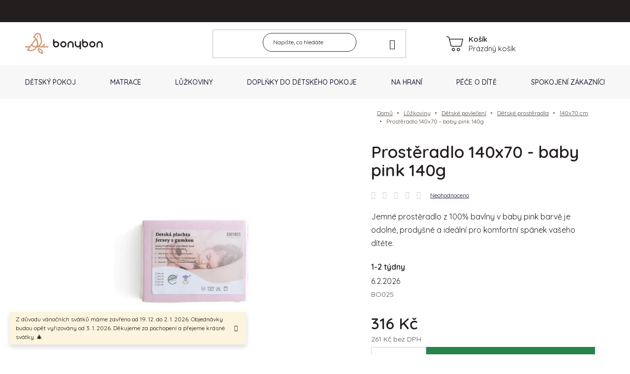

--- FILE ---
content_type: text/html; charset=utf-8
request_url: https://www.bonybon.cz/prosteradlo-140x70-baby-pink-140g/
body_size: 26882
content:
<!doctype html><html lang="cs" dir="ltr" class="header-background-light external-fonts-loaded"><head><meta charset="utf-8" /><meta name="viewport" content="width=device-width,initial-scale=1" /><title>Prostěradlo 140x70 - baby pink 140g - bonybon.cz</title><link rel="preconnect" href="https://cdn.myshoptet.com" /><link rel="dns-prefetch" href="https://cdn.myshoptet.com" /><link rel="preload" href="https://cdn.myshoptet.com/prj/dist/master/cms/libs/jquery/jquery-1.11.3.min.js" as="script" /><link href="https://cdn.myshoptet.com/prj/dist/master/shop/dist/font-shoptet-13.css.3c47e30adfa2e9e2683b.css" rel="stylesheet"><script>
dataLayer = [];
dataLayer.push({'shoptet' : {
    "pageId": 1113,
    "pageType": "productDetail",
    "currency": "CZK",
    "currencyInfo": {
        "decimalSeparator": ",",
        "exchangeRate": 1,
        "priceDecimalPlaces": 0,
        "symbol": "K\u010d",
        "symbolLeft": 0,
        "thousandSeparator": " "
    },
    "language": "cs",
    "projectId": 537949,
    "product": {
        "id": 9222,
        "guid": "367e84e0-4868-11ed-8c29-ecf4bbd49285",
        "hasVariants": false,
        "codes": [
            {
                "code": "BO025"
            }
        ],
        "code": "BO025",
        "name": "Prost\u011bradlo 140x70 - baby pink 140g",
        "appendix": "",
        "weight": 0,
        "currentCategory": "L\u016f\u017ekoviny | D\u011btsk\u00e9 povle\u010den\u00ed | D\u011btsk\u00e9 prost\u011bradla | 140x70 cm",
        "currentCategoryGuid": "722dbc16-463f-11ed-8e65-ecf4bbd49285",
        "defaultCategory": "L\u016f\u017ekoviny | D\u011btsk\u00e9 povle\u010den\u00ed | D\u011btsk\u00e9 prost\u011bradla | 140x70 cm",
        "defaultCategoryGuid": "722dbc16-463f-11ed-8e65-ecf4bbd49285",
        "currency": "CZK",
        "priceWithVat": 316
    },
    "stocks": [
        {
            "id": "ext",
            "title": "Sklad",
            "isDeliveryPoint": 0,
            "visibleOnEshop": 1
        }
    ],
    "cartInfo": {
        "id": null,
        "freeShipping": false,
        "freeShippingFrom": 5029,
        "leftToFreeGift": {
            "formattedPrice": "0 K\u010d",
            "priceLeft": 0
        },
        "freeGift": false,
        "leftToFreeShipping": {
            "priceLeft": 5029,
            "dependOnRegion": 0,
            "formattedPrice": "5 029 K\u010d"
        },
        "discountCoupon": [],
        "getNoBillingShippingPrice": {
            "withoutVat": 0,
            "vat": 0,
            "withVat": 0
        },
        "cartItems": [],
        "taxMode": "OSS"
    },
    "cart": [],
    "customer": {
        "priceRatio": 1,
        "priceListId": 1,
        "groupId": null,
        "registered": false,
        "mainAccount": false
    }
}});
</script>

<!-- Google Tag Manager -->
<script>(function(w,d,s,l,i){w[l]=w[l]||[];w[l].push({'gtm.start':
new Date().getTime(),event:'gtm.js'});var f=d.getElementsByTagName(s)[0],
j=d.createElement(s),dl=l!='dataLayer'?'&l='+l:'';j.async=true;j.src=
'https://www.googletagmanager.com/gtm.js?id='+i+dl;f.parentNode.insertBefore(j,f);
})(window,document,'script','dataLayer','GTM-PKFZ84D');</script>
<!-- End Google Tag Manager -->

<meta property="og:type" content="website"><meta property="og:site_name" content="bonybon.cz"><meta property="og:url" content="https://www.bonybon.cz/prosteradlo-140x70-baby-pink-140g/"><meta property="og:title" content="Prostěradlo 140x70 - baby pink 140g - bonybon.cz"><meta name="author" content="bonybon.cz"><meta name="web_author" content="Shoptet.cz"><meta name="dcterms.rightsHolder" content="www.bonybon.cz"><meta name="robots" content="index,follow"><meta property="og:image" content="https://cdn.myshoptet.com/usr/www.bonybon.cz/user/shop/big/9222-2_prosteradlo-140x70-baby-pink-140g.jpg?65de95f3"><meta property="og:description" content="Prostěradlo 140x70 - baby pink 140g. Jemné prostěradlo z 100% bavlny v baby pink barvě je odolné, prodyšné a ideální pro komfortní spánek vašeho dítěte."><meta name="description" content="Prostěradlo 140x70 - baby pink 140g. Jemné prostěradlo z 100% bavlny v baby pink barvě je odolné, prodyšné a ideální pro komfortní spánek vašeho dítěte."><meta property="product:price:amount" content="316"><meta property="product:price:currency" content="CZK"><style>:root {--color-primary: #FFFFFF;--color-primary-h: 0;--color-primary-s: 0%;--color-primary-l: 100%;--color-primary-hover: #FFFFFF;--color-primary-hover-h: 0;--color-primary-hover-s: 0%;--color-primary-hover-l: 100%;--color-secondary: #FFFFFF;--color-secondary-h: 0;--color-secondary-s: 0%;--color-secondary-l: 100%;--color-secondary-hover: #FFFFFF;--color-secondary-hover-h: 0;--color-secondary-hover-s: 0%;--color-secondary-hover-l: 100%;--color-tertiary: #FFFFFF;--color-tertiary-h: 0;--color-tertiary-s: 0%;--color-tertiary-l: 100%;--color-tertiary-hover: #FFFFFF;--color-tertiary-hover-h: 0;--color-tertiary-hover-s: 0%;--color-tertiary-hover-l: 100%;--color-header-background: #ffffff;--template-font: "sans-serif";--template-headings-font: "sans-serif";--header-background-url: none;--cookies-notice-background: #1A1937;--cookies-notice-color: #F8FAFB;--cookies-notice-button-hover: #f5f5f5;--cookies-notice-link-hover: #27263f;--templates-update-management-preview-mode-content: "Náhled aktualizací šablony je aktivní pro váš prohlížeč."}</style>
    
    <link href="https://cdn.myshoptet.com/prj/dist/master/shop/dist/main-13.less.96035efb4db1532b3cd7.css" rel="stylesheet" />
            <link href="https://cdn.myshoptet.com/prj/dist/master/shop/dist/mobile-header-v1-13.less.629f2f48911e67d0188c.css" rel="stylesheet" />
    
    <script>var shoptet = shoptet || {};</script>
    <script src="https://cdn.myshoptet.com/prj/dist/master/shop/dist/main-3g-header.js.05f199e7fd2450312de2.js"></script>
<!-- User include --><!-- api 1117(741) html code header -->
<link rel="stylesheet" href="https://cdn.myshoptet.com/usr/api2.dklab.cz/user/documents/_doplnky/faviExtra/537949/1/537949_1.css" type="text/css" /><style></style>
<!-- project html code header -->
<link rel="preconnect" href="https://fonts.googleapis.com">
<link rel="preconnect" href="https://fonts.gstatic.com" crossorigin>
<link href="https://fonts.googleapis.com/css2?family=Quicksand:wght@400;500;600&display=swap" rel="stylesheet">

<link href="https://cdn.myshoptet.com/usr/www.bonybon.cz/user/documents/bonybon/bonybon.css?v=3.1" rel="stylesheet">

<!--#5.2.2023 PS: hotjar snippet-->
<script src="/user/documents/hotjar/hotjar_snippet.js" type="text/javascript"></script>

<meta name="facebook-domain-verification" content="ukkcsm2tlmggi2e3ey9t0igpe7xpd6" />

<!-- Google Tag Manager -->
<script>(function(w,d,s,l,i){w[l]=w[l]||[];w[l].push({'gtm.start':
new Date().getTime(),event:'gtm.js'});var f=d.getElementsByTagName(s)[0],
j=d.createElement(s),dl=l!='dataLayer'?'&l='+l:'';j.async=true;j.src=
'https://www.googletagmanager.com/gtm.js?id='+i+dl;f.parentNode.insertBefore(j,f);
})(window,document,'script','dataLayer','GTM-TDHZRZWG');</script>
<!-- End Google Tag Manager -->



<!-- skrytie cisla v paticke -->
<style>
.contact-box ul li:nth-child(2) {
    display: none;
}
</style>
<!-- /User include --><link rel="shortcut icon" href="/favicon.ico" type="image/x-icon" /><link rel="canonical" href="https://www.bonybon.cz/prosteradlo-140x70-baby-pink-140g/" />    <!-- Global site tag (gtag.js) - Google Analytics -->
    <script async src="https://www.googletagmanager.com/gtag/js?id=G-VW4MN9G4C1"></script>
    <script>
        
        window.dataLayer = window.dataLayer || [];
        function gtag(){dataLayer.push(arguments);}
        

        
        gtag('js', new Date());

        
                gtag('config', 'G-VW4MN9G4C1', {"groups":"GA4","send_page_view":false,"content_group":"productDetail","currency":"CZK","page_language":"cs"});
        
                gtag('config', 'AW-11467960891', {"allow_enhanced_conversions":true});
        
        
        
        
        
                    gtag('event', 'page_view', {"send_to":"GA4","page_language":"cs","content_group":"productDetail","currency":"CZK"});
        
                gtag('set', 'currency', 'CZK');

        gtag('event', 'view_item', {
            "send_to": "UA",
            "items": [
                {
                    "id": "BO025",
                    "name": "Prost\u011bradlo 140x70 - baby pink 140g",
                    "category": "L\u016f\u017ekoviny \/ D\u011btsk\u00e9 povle\u010den\u00ed \/ D\u011btsk\u00e9 prost\u011bradla \/ 140x70 cm",
                                                            "price": 261
                }
            ]
        });
        
        
        
        
        
                    gtag('event', 'view_item', {"send_to":"GA4","page_language":"cs","content_group":"productDetail","value":261,"currency":"CZK","items":[{"item_id":"BO025","item_name":"Prost\u011bradlo 140x70 - baby pink 140g","item_category":"L\u016f\u017ekoviny","item_category2":"D\u011btsk\u00e9 povle\u010den\u00ed","item_category3":"D\u011btsk\u00e9 prost\u011bradla","item_category4":"140x70 cm","price":261,"quantity":1,"index":0}]});
        
        
        
        
        
        
        
        document.addEventListener('DOMContentLoaded', function() {
            if (typeof shoptet.tracking !== 'undefined') {
                for (var id in shoptet.tracking.bannersList) {
                    gtag('event', 'view_promotion', {
                        "send_to": "UA",
                        "promotions": [
                            {
                                "id": shoptet.tracking.bannersList[id].id,
                                "name": shoptet.tracking.bannersList[id].name,
                                "position": shoptet.tracking.bannersList[id].position
                            }
                        ]
                    });
                }
            }

            shoptet.consent.onAccept(function(agreements) {
                if (agreements.length !== 0) {
                    console.debug('gtag consent accept');
                    var gtagConsentPayload =  {
                        'ad_storage': agreements.includes(shoptet.config.cookiesConsentOptPersonalisation)
                            ? 'granted' : 'denied',
                        'analytics_storage': agreements.includes(shoptet.config.cookiesConsentOptAnalytics)
                            ? 'granted' : 'denied',
                                                                                                'ad_user_data': agreements.includes(shoptet.config.cookiesConsentOptPersonalisation)
                            ? 'granted' : 'denied',
                        'ad_personalization': agreements.includes(shoptet.config.cookiesConsentOptPersonalisation)
                            ? 'granted' : 'denied',
                        };
                    console.debug('update consent data', gtagConsentPayload);
                    gtag('consent', 'update', gtagConsentPayload);
                    dataLayer.push(
                        { 'event': 'update_consent' }
                    );
                }
            });
        });
    </script>
</head><body class="desktop id-1113 in-detske-prosteradla-140x70-cm template-13 type-product type-detail one-column-body columns-mobile-2 columns-4 smart-labels-active ums_forms_redesign--off ums_a11y_category_page--on ums_discussion_rating_forms--off ums_flags_display_unification--on ums_a11y_login--on mobile-header-version-1"><noscript>
    <style>
        #header {
            padding-top: 0;
            position: relative !important;
            top: 0;
        }
        .header-navigation {
            position: relative !important;
        }
        .overall-wrapper {
            margin: 0 !important;
        }
        body:not(.ready) {
            visibility: visible !important;
        }
    </style>
    <div class="no-javascript">
        <div class="no-javascript__title">Musíte změnit nastavení vašeho prohlížeče</div>
        <div class="no-javascript__text">Podívejte se na: <a href="https://www.google.com/support/bin/answer.py?answer=23852">Jak povolit JavaScript ve vašem prohlížeči</a>.</div>
        <div class="no-javascript__text">Pokud používáte software na blokování reklam, může být nutné povolit JavaScript z této stránky.</div>
        <div class="no-javascript__text">Děkujeme.</div>
    </div>
</noscript>

        <div id="fb-root"></div>
        <script>
            window.fbAsyncInit = function() {
                FB.init({
//                    appId            : 'your-app-id',
                    autoLogAppEvents : true,
                    xfbml            : true,
                    version          : 'v19.0'
                });
            };
        </script>
        <script async defer crossorigin="anonymous" src="https://connect.facebook.net/cs_CZ/sdk.js"></script>
<!-- Google Tag Manager (noscript) -->
<noscript><iframe src="https://www.googletagmanager.com/ns.html?id=GTM-PKFZ84D"
height="0" width="0" style="display:none;visibility:hidden"></iframe></noscript>
<!-- End Google Tag Manager (noscript) -->

<a href="#content" class="skip-link sr-only">Přejít na obsah</a><div class="overall-wrapper"><div class="site-msg information"><div class="container"><div class="text">Z důvodu vánočních svátků máme zavřeno od 19. 12. do 2. 1. 2026.
Objednávky budou opět vyřizovány od 3. 1. 2026.
Děkujeme za pochopení a přejeme krásné svátky. 🎄</div><div class="close js-close-information-msg"></div></div></div><div class="user-action"><div class="container">
    <div class="user-action-in">
                    <div id="login" class="user-action-login popup-widget login-widget" role="dialog" aria-labelledby="loginHeading">
        <div class="popup-widget-inner">
                            <h2 id="loginHeading">Přihlášení k vašemu účtu</h2><div id="customerLogin"><form action="/action/Customer/Login/" method="post" id="formLoginIncluded" class="csrf-enabled formLogin" data-testid="formLogin"><input type="hidden" name="referer" value="" /><div class="form-group"><div class="input-wrapper email js-validated-element-wrapper no-label"><input type="email" name="email" class="form-control" autofocus placeholder="E-mailová adresa (např. jan@novak.cz)" data-testid="inputEmail" autocomplete="email" required /></div></div><div class="form-group"><div class="input-wrapper password js-validated-element-wrapper no-label"><input type="password" name="password" class="form-control" placeholder="Heslo" data-testid="inputPassword" autocomplete="current-password" required /><span class="no-display">Nemůžete vyplnit toto pole</span><input type="text" name="surname" value="" class="no-display" /></div></div><div class="form-group"><div class="login-wrapper"><button type="submit" class="btn btn-secondary btn-text btn-login" data-testid="buttonSubmit">Přihlásit se</button><div class="password-helper"><a href="/registrace/" data-testid="signup" rel="nofollow">Nová registrace</a><a href="/klient/zapomenute-heslo/" rel="nofollow">Zapomenuté heslo</a></div></div></div></form>
</div>                    </div>
    </div>

                <div id="cart-widget" class="user-action-cart popup-widget cart-widget loader-wrapper" data-testid="popupCartWidget" role="dialog" aria-hidden="true">
            <div class="popup-widget-inner cart-widget-inner place-cart-here">
                <div class="loader-overlay">
                    <div class="loader"></div>
                </div>
            </div>
        </div>
    </div>
</div>
</div><div class="top-navigation-bar" data-testid="topNavigationBar">

    <div class="container">

                            <div class="top-navigation-menu">
                <ul class="top-navigation-bar-menu">
                                            <li class="top-navigation-menu-item-1137">
                            <a href="/doprava-a-platba/" title="Doprava a platba">Doprava a platba</a>
                        </li>
                                            <li class="top-navigation-menu-item-1149">
                            <a href="/proc-u-nas-nakupovat/" title="Proč u nás nakupovat?">Proč u nás nakupovat?</a>
                        </li>
                                            <li class="top-navigation-menu-item-1152">
                            <a href="/reklamace/" title="Reklamace">Reklamace a vrácení</a>
                        </li>
                                            <li class="top-navigation-menu-item-1185">
                            <a href="/casto-se-nas-ptate/" title="Často se nás ptáte">Často se nás ptáte</a>
                        </li>
                                    </ul>
                <div class="top-navigation-menu-trigger">Více</div>
                <ul class="top-navigation-bar-menu-helper"></ul>
            </div>
        
        <div class="top-navigation-tools">
                        <button class="top-nav-button top-nav-button-login toggle-window" type="button" data-target="login" aria-haspopup="dialog" aria-controls="login" aria-expanded="false" data-testid="signin"><span>Přihlášení</span></button>
    <a href="/registrace/" class="top-nav-button top-nav-button-register" data-testid="headerSignup">Registrace</a>
        </div>

    </div>

</div>
<header id="header">
        <div class="header-top">
            <div class="container navigation-wrapper header-top-wrapper">
                <div class="site-name"><a href="/" data-testid="linkWebsiteLogo"><img src="https://cdn.myshoptet.com/usr/www.bonybon.cz/user/logos/bonybon-logo.svg" alt="bonybon.cz" fetchpriority="low" /></a></div>                <div class="search" itemscope itemtype="https://schema.org/WebSite">
                    <meta itemprop="headline" content="140x70 cm"/><meta itemprop="url" content="https://www.bonybon.cz"/><meta itemprop="text" content="Prostěradlo 140x70 - baby pink 140g. Jemné prostěradlo z 100% bavlny v baby pink barvě je odolné, prodyšné a ideální pro komfortní spánek vašeho dítěte."/>                    <form action="/action/ProductSearch/prepareString/" method="post"
    id="formSearchForm" class="search-form compact-form js-search-main"
    itemprop="potentialAction" itemscope itemtype="https://schema.org/SearchAction" data-testid="searchForm">
    <fieldset>
        <meta itemprop="target"
            content="https://www.bonybon.cz/vyhledavani/?string={string}"/>
        <input type="hidden" name="language" value="cs"/>
        
            
    <span class="search-input-icon" aria-hidden="true"></span>

<input
    type="search"
    name="string"
        class="query-input form-control search-input js-search-input"
    placeholder="Napište, co hledáte"
    autocomplete="off"
    required
    itemprop="query-input"
    aria-label="Vyhledávání"
    data-testid="searchInput"
>
            <button type="submit" class="btn btn-default search-button" data-testid="searchBtn">Hledat</button>
        
    </fieldset>
</form>
                </div>
                <div class="navigation-buttons">
                    <a href="#" class="toggle-window" data-target="search" data-testid="linkSearchIcon"><span class="sr-only">Hledat</span></a>
                        
    <a href="/kosik/" class="btn btn-icon toggle-window cart-count" data-target="cart" data-hover="true" data-redirect="true" data-testid="headerCart" rel="nofollow" aria-haspopup="dialog" aria-expanded="false" aria-controls="cart-widget">
        
                <span class="sr-only">Nákupní košík</span>
        
            <span class="cart-price visible-lg-inline-block" data-testid="headerCartPrice">
                                    Prázdný košík                            </span>
        
    
            </a>
                    <a href="#" class="toggle-window" data-target="navigation" data-testid="hamburgerMenu"></a>
                </div>
            </div>
        </div>
        <div class="header-bottom">
            <div class="container navigation-wrapper header-bottom-wrapper js-navigation-container">
                <nav id="navigation" aria-label="Hlavní menu" data-collapsible="true"><div class="navigation-in menu"><ul class="menu-level-1" role="menubar" data-testid="headerMenuItems"><li class="menu-item-714 ext" role="none"><a href="/detsky-nabytok/" data-testid="headerMenuItem" role="menuitem" aria-haspopup="true" aria-expanded="false"><b>Dětský pokoj</b><span class="submenu-arrow"></span></a><ul class="menu-level-2" aria-label="Dětský pokoj" tabindex="-1" role="menu"><li class="menu-item-783 has-third-level" role="none"><a href="/detske-postylky/" class="menu-image" data-testid="headerMenuItem" tabindex="-1" aria-hidden="true"><img src="data:image/svg+xml,%3Csvg%20width%3D%22140%22%20height%3D%22100%22%20xmlns%3D%22http%3A%2F%2Fwww.w3.org%2F2000%2Fsvg%22%3E%3C%2Fsvg%3E" alt="" aria-hidden="true" width="140" height="100"  data-src="https://cdn.myshoptet.com/usr/www.bonybon.cz/user/categories/thumb/postielky-kategoria.png" fetchpriority="low" /></a><div><a href="/detske-postylky/" data-testid="headerMenuItem" role="menuitem"><span>Dětské postýlky</span></a>
                                                    <ul class="menu-level-3" role="menu">
                                                                    <li class="menu-item-936" role="none">
                                        <a href="/klasicke-postylky/" data-testid="headerMenuItem" role="menuitem">
                                            Klasické postýlky</a>,                                    </li>
                                                                    <li class="menu-item-945" role="none">
                                        <a href="/rostouci-postylky/" data-testid="headerMenuItem" role="menuitem">
                                            Rostoucí postýlky</a>,                                    </li>
                                                                    <li class="menu-item-942" role="none">
                                        <a href="/detske-postylky-se-stahovacim-bokem/" data-testid="headerMenuItem" role="menuitem">
                                            Se stahovacím bokem</a>,                                    </li>
                                                                    <li class="menu-item-939" role="none">
                                        <a href="/detske-postylky-k-posteli-/" data-testid="headerMenuItem" role="menuitem">
                                            K posteli</a>,                                    </li>
                                                                    <li class="menu-item-933" role="none">
                                        <a href="/cestovni-postylky/" data-testid="headerMenuItem" role="menuitem">
                                            Cestovní postýlky</a>                                    </li>
                                                            </ul>
                        </div></li><li class="menu-item-780 has-third-level" role="none"><a href="/detske-postele/" class="menu-image" data-testid="headerMenuItem" tabindex="-1" aria-hidden="true"><img src="data:image/svg+xml,%3Csvg%20width%3D%22140%22%20height%3D%22100%22%20xmlns%3D%22http%3A%2F%2Fwww.w3.org%2F2000%2Fsvg%22%3E%3C%2Fsvg%3E" alt="" aria-hidden="true" width="140" height="100"  data-src="https://cdn.myshoptet.com/usr/www.bonybon.cz/user/categories/thumb/detske___postele.png" fetchpriority="low" /></a><div><a href="/detske-postele/" data-testid="headerMenuItem" role="menuitem"><span>Dětské postele</span></a>
                                                    <ul class="menu-level-3" role="menu">
                                                                    <li class="menu-item-1204" role="none">
                                        <a href="/140x70/" data-testid="headerMenuItem" role="menuitem">
                                            140x70</a>,                                    </li>
                                                                    <li class="menu-item-1207" role="none">
                                        <a href="/160x80/" data-testid="headerMenuItem" role="menuitem">
                                            160x80</a>,                                    </li>
                                                                    <li class="menu-item-1210" role="none">
                                        <a href="/180x80/" data-testid="headerMenuItem" role="menuitem">
                                            180x80</a>,                                    </li>
                                                                    <li class="menu-item-1219" role="none">
                                        <a href="/200x90-2/" data-testid="headerMenuItem" role="menuitem">
                                            200x90</a>,                                    </li>
                                                                    <li class="menu-item-1222" role="none">
                                        <a href="/detska-postel-se-zabranou/" data-testid="headerMenuItem" role="menuitem">
                                            Dětská postel se zábranou</a>,                                    </li>
                                                                    <li class="menu-item-1225" role="none">
                                        <a href="/divci-postele/" data-testid="headerMenuItem" role="menuitem">
                                            Dívčí postele</a>,                                    </li>
                                                                    <li class="menu-item-1228" role="none">
                                        <a href="/chlapecke-postele/" data-testid="headerMenuItem" role="menuitem">
                                            Chlapecké postele</a>                                    </li>
                                                            </ul>
                        </div></li><li class="menu-item-798" role="none"><a href="/prebalovaci-komody/" class="menu-image" data-testid="headerMenuItem" tabindex="-1" aria-hidden="true"><img src="data:image/svg+xml,%3Csvg%20width%3D%22140%22%20height%3D%22100%22%20xmlns%3D%22http%3A%2F%2Fwww.w3.org%2F2000%2Fsvg%22%3E%3C%2Fsvg%3E" alt="" aria-hidden="true" width="140" height="100"  data-src="https://cdn.myshoptet.com/usr/www.bonybon.cz/user/categories/thumb/prebal__ovacie_komody1.png" fetchpriority="low" /></a><div><a href="/prebalovaci-komody/" data-testid="headerMenuItem" role="menuitem"><span>Přebalovací komody</span></a>
                        </div></li><li class="menu-item-789 has-third-level" role="none"><a href="/detske-zidle/" class="menu-image" data-testid="headerMenuItem" tabindex="-1" aria-hidden="true"><img src="data:image/svg+xml,%3Csvg%20width%3D%22140%22%20height%3D%22100%22%20xmlns%3D%22http%3A%2F%2Fwww.w3.org%2F2000%2Fsvg%22%3E%3C%2Fsvg%3E" alt="" aria-hidden="true" width="140" height="100"  data-src="https://cdn.myshoptet.com/usr/www.bonybon.cz/user/categories/thumb/detske___stolic__ky_4.png" fetchpriority="low" /></a><div><a href="/detske-zidle/" data-testid="headerMenuItem" role="menuitem"><span>Dětské židle</span></a>
                                                    <ul class="menu-level-3" role="menu">
                                                                    <li class="menu-item-951" role="none">
                                        <a href="/detske-stolicky-2/" data-testid="headerMenuItem" role="menuitem">
                                            Detské stoličky</a>,                                    </li>
                                                                    <li class="menu-item-954" role="none">
                                        <a href="/detske-stolicky-k-pisaciemu-stolu/" data-testid="headerMenuItem" role="menuitem">
                                            Detské stoličky k písaciemu stolu</a>                                    </li>
                                                            </ul>
                        </div></li><li class="menu-item-795 has-third-level" role="none"><a href="/doplnky-k-nabytku/" class="menu-image" data-testid="headerMenuItem" tabindex="-1" aria-hidden="true"><img src="data:image/svg+xml,%3Csvg%20width%3D%22140%22%20height%3D%22100%22%20xmlns%3D%22http%3A%2F%2Fwww.w3.org%2F2000%2Fsvg%22%3E%3C%2Fsvg%3E" alt="" aria-hidden="true" width="140" height="100"  data-src="https://cdn.myshoptet.com/usr/www.bonybon.cz/user/categories/thumb/doplnky_k_na__bytku_4.png" fetchpriority="low" /></a><div><a href="/doplnky-k-nabytku/" data-testid="headerMenuItem" role="menuitem"><span>Doplňky k nábytku</span></a>
                                                    <ul class="menu-level-3" role="menu">
                                                                    <li class="menu-item-972" role="none">
                                        <a href="/prebalovacie-nadstavce-na-komody/" data-testid="headerMenuItem" role="menuitem">
                                            Prebaľovacie nádstavce na komody</a>,                                    </li>
                                                                    <li class="menu-item-966" role="none">
                                        <a href="/doplnkove-bariery-k-postielkam/" data-testid="headerMenuItem" role="menuitem">
                                            Doplnky k detským posteliam</a>,                                    </li>
                                                                    <li class="menu-item-969" role="none">
                                        <a href="/doplnkove-ulozne-boxy/" data-testid="headerMenuItem" role="menuitem">
                                            Doplnkové úložné boxy</a>                                    </li>
                                                            </ul>
                        </div></li></ul></li>
<li class="menu-item-717 ext" role="none"><a href="/matrace/" data-testid="headerMenuItem" role="menuitem" aria-haspopup="true" aria-expanded="false"><b>Matrace</b><span class="submenu-arrow"></span></a><ul class="menu-level-2" aria-label="Matrace" tabindex="-1" role="menu"><li class="menu-item-834 has-third-level" role="none"><a href="/detske-matrace/" class="menu-image" data-testid="headerMenuItem" tabindex="-1" aria-hidden="true"><img src="data:image/svg+xml,%3Csvg%20width%3D%22140%22%20height%3D%22100%22%20xmlns%3D%22http%3A%2F%2Fwww.w3.org%2F2000%2Fsvg%22%3E%3C%2Fsvg%3E" alt="" aria-hidden="true" width="140" height="100"  data-src="https://cdn.myshoptet.com/usr/www.bonybon.cz/user/categories/thumb/detske___matrace.jpg" fetchpriority="low" /></a><div><a href="/detske-matrace/" data-testid="headerMenuItem" role="menuitem"><span>Dětské matrace</span></a>
                                                    <ul class="menu-level-3" role="menu">
                                                                    <li class="menu-item-1041" role="none">
                                        <a href="/detske-matrace-90x40-cm/" data-testid="headerMenuItem" role="menuitem">
                                            90x40 cm</a>,                                    </li>
                                                                    <li class="menu-item-1020" role="none">
                                        <a href="/detske-matrace-120x60-cm/" data-testid="headerMenuItem" role="menuitem">
                                            120x60 cm</a>,                                    </li>
                                                                    <li class="menu-item-1023" role="none">
                                        <a href="/detske-matrace-140x70-cm/" data-testid="headerMenuItem" role="menuitem">
                                            140x70 cm</a>,                                    </li>
                                                                    <li class="menu-item-1029" role="none">
                                        <a href="/detske-matrace-160x80-cm/" data-testid="headerMenuItem" role="menuitem">
                                            160x80 cm</a>,                                    </li>
                                                                    <li class="menu-item-1032" role="none">
                                        <a href="/detske-matrace-180x80/" data-testid="headerMenuItem" role="menuitem">
                                            180x80 cm</a>,                                    </li>
                                                                    <li class="menu-item-1038" role="none">
                                        <a href="/detske-matrace-200x90-cm/" data-testid="headerMenuItem" role="menuitem">
                                            200x90 cm</a>,                                    </li>
                                                                    <li class="menu-item-1035" role="none">
                                        <a href="/detske-matrace-200x80-cm/" data-testid="headerMenuItem" role="menuitem">
                                            200x80 cm</a>,                                    </li>
                                                                    <li class="menu-item-1195" role="none">
                                        <a href="/prislusenstvi-k-matracim-2/" data-testid="headerMenuItem" role="menuitem">
                                            Příslušenství k matracím</a>                                    </li>
                                                            </ul>
                        </div></li></ul></li>
<li class="menu-item-735 ext" role="none"><a href="/pre-sladke-sny/" data-testid="headerMenuItem" role="menuitem" aria-haspopup="true" aria-expanded="false"><b>Lůžkoviny</b><span class="submenu-arrow"></span></a><ul class="menu-level-2" aria-label="Lůžkoviny" tabindex="-1" role="menu"><li class="menu-item-837 has-third-level" role="none"><a href="/detske-polstare/" class="menu-image" data-testid="headerMenuItem" tabindex="-1" aria-hidden="true"><img src="data:image/svg+xml,%3Csvg%20width%3D%22140%22%20height%3D%22100%22%20xmlns%3D%22http%3A%2F%2Fwww.w3.org%2F2000%2Fsvg%22%3E%3C%2Fsvg%3E" alt="" aria-hidden="true" width="140" height="100"  data-src="https://cdn.myshoptet.com/usr/www.bonybon.cz/user/categories/thumb/detsky___vanku__s___2.jpeg" fetchpriority="low" /></a><div><a href="/detske-polstare/" data-testid="headerMenuItem" role="menuitem"><span>Dětské polštáře</span></a>
                                                    <ul class="menu-level-3" role="menu">
                                                                    <li class="menu-item-1047" role="none">
                                        <a href="/zdravotne-vankuse/" data-testid="headerMenuItem" role="menuitem">
                                            Zdravotné vankúše</a>,                                    </li>
                                                                    <li class="menu-item-1044" role="none">
                                        <a href="/dekoracne-vankuse/" data-testid="headerMenuItem" role="menuitem">
                                            Dekoračné vankúše</a>                                    </li>
                                                            </ul>
                        </div></li><li class="menu-item-831" role="none"><a href="/detska-hnizda/" class="menu-image" data-testid="headerMenuItem" tabindex="-1" aria-hidden="true"><img src="data:image/svg+xml,%3Csvg%20width%3D%22140%22%20height%3D%22100%22%20xmlns%3D%22http%3A%2F%2Fwww.w3.org%2F2000%2Fsvg%22%3E%3C%2Fsvg%3E" alt="" aria-hidden="true" width="140" height="100"  data-src="https://cdn.myshoptet.com/usr/www.bonybon.cz/user/categories/thumb/detske___hniezda5.png" fetchpriority="low" /></a><div><a href="/detska-hnizda/" data-testid="headerMenuItem" role="menuitem"><span>Dětská hnízda</span></a>
                        </div></li><li class="menu-item-825 has-third-level" role="none"><a href="/baldachyny/" class="menu-image" data-testid="headerMenuItem" tabindex="-1" aria-hidden="true"><img src="data:image/svg+xml,%3Csvg%20width%3D%22140%22%20height%3D%22100%22%20xmlns%3D%22http%3A%2F%2Fwww.w3.org%2F2000%2Fsvg%22%3E%3C%2Fsvg%3E" alt="" aria-hidden="true" width="140" height="100"  data-src="https://cdn.myshoptet.com/usr/www.bonybon.cz/user/categories/thumb/destky___baldachyny2.png" fetchpriority="low" /></a><div><a href="/baldachyny/" data-testid="headerMenuItem" role="menuitem"><span>Baldachýny</span></a>
                                                    <ul class="menu-level-3" role="menu">
                                                                    <li class="menu-item-1002" role="none">
                                        <a href="/stojan-na-baldachyn/" data-testid="headerMenuItem" role="menuitem">
                                            Stojan na baldachýn</a>,                                    </li>
                                                                    <li class="menu-item-999" role="none">
                                        <a href="/baldachyn-245-260-cm/" data-testid="headerMenuItem" role="menuitem">
                                            Baldachýn 245 - 260 cm</a>,                                    </li>
                                                                    <li class="menu-item-996" role="none">
                                        <a href="/baldachyn-155-cm/" data-testid="headerMenuItem" role="menuitem">
                                            Baldachýn 155 cm</a>                                    </li>
                                                            </ul>
                        </div></li><li class="menu-item-840" role="none"><a href="/latkove-pleny/" class="menu-image" data-testid="headerMenuItem" tabindex="-1" aria-hidden="true"><img src="data:image/svg+xml,%3Csvg%20width%3D%22140%22%20height%3D%22100%22%20xmlns%3D%22http%3A%2F%2Fwww.w3.org%2F2000%2Fsvg%22%3E%3C%2Fsvg%3E" alt="" aria-hidden="true" width="140" height="100"  data-src="https://cdn.myshoptet.com/usr/www.bonybon.cz/user/categories/thumb/la__tkove___plienky.png" fetchpriority="low" /></a><div><a href="/latkove-pleny/" data-testid="headerMenuItem" role="menuitem"><span>Látkové pleny</span></a>
                        </div></li><li class="menu-item-828 has-third-level" role="none"><a href="/detske-deky/" class="menu-image" data-testid="headerMenuItem" tabindex="-1" aria-hidden="true"><img src="data:image/svg+xml,%3Csvg%20width%3D%22140%22%20height%3D%22100%22%20xmlns%3D%22http%3A%2F%2Fwww.w3.org%2F2000%2Fsvg%22%3E%3C%2Fsvg%3E" alt="" aria-hidden="true" width="140" height="100"  data-src="https://cdn.myshoptet.com/usr/www.bonybon.cz/user/categories/thumb/deky_pre_deti.png" fetchpriority="low" /></a><div><a href="/detske-deky/" data-testid="headerMenuItem" role="menuitem"><span>Dětské deky</span></a>
                                                    <ul class="menu-level-3" role="menu">
                                                                    <li class="menu-item-1005" role="none">
                                        <a href="/bambusove-deky/" data-testid="headerMenuItem" role="menuitem">
                                            Bambusové deky</a>,                                    </li>
                                                                    <li class="menu-item-1008" role="none">
                                        <a href="/bavlnene-deky/" data-testid="headerMenuItem" role="menuitem">
                                            Bavlněné deky</a>,                                    </li>
                                                                    <li class="menu-item-1014" role="none">
                                        <a href="/merino-deky/" data-testid="headerMenuItem" role="menuitem">
                                            Merino deky</a>,                                    </li>
                                                                    <li class="menu-item-1011" role="none">
                                        <a href="/deky-do-autosedacky/" data-testid="headerMenuItem" role="menuitem">
                                            Deky do autosedačky</a>,                                    </li>
                                                                    <li class="menu-item-1017" role="none">
                                        <a href="/muselinove-deky/" data-testid="headerMenuItem" role="menuitem">
                                            Mušelínové deky</a>                                    </li>
                                                            </ul>
                        </div></li><li class="menu-item-846 has-third-level" role="none"><a href="/detske-povleceni/" class="menu-image" data-testid="headerMenuItem" tabindex="-1" aria-hidden="true"><img src="data:image/svg+xml,%3Csvg%20width%3D%22140%22%20height%3D%22100%22%20xmlns%3D%22http%3A%2F%2Fwww.w3.org%2F2000%2Fsvg%22%3E%3C%2Fsvg%3E" alt="" aria-hidden="true" width="140" height="100"  data-src="https://cdn.myshoptet.com/usr/www.bonybon.cz/user/categories/thumb/postel__na___bielizen___3.jpeg" fetchpriority="low" /></a><div><a href="/detske-povleceni/" data-testid="headerMenuItem" role="menuitem"><span>Dětské povlečení</span></a>
                                                    <ul class="menu-level-3" role="menu">
                                                                    <li class="menu-item-1068" role="none">
                                        <a href="/detske-prosteradla/" data-testid="headerMenuItem" role="menuitem">
                                            Dětské prostěradla</a>,                                    </li>
                                                                    <li class="menu-item-1065" role="none">
                                        <a href="/detske-periny-a-polstare/" data-testid="headerMenuItem" role="menuitem">
                                            Dětské peřiny a polštáře</a>,                                    </li>
                                                                    <li class="menu-item-1062" role="none">
                                        <a href="/detske-povleceni-2/" data-testid="headerMenuItem" role="menuitem">
                                            Dětské povlečení</a>,                                    </li>
                                                                    <li class="menu-item-1059" role="none">
                                        <a href="/chranice-matrace/" data-testid="headerMenuItem" role="menuitem">
                                            Chrániče matrace</a>                                    </li>
                                                            </ul>
                        </div></li><li class="menu-item-843 has-third-level" role="none"><a href="/mantinely-a-girlandy-do-postylek/" class="menu-image" data-testid="headerMenuItem" tabindex="-1" aria-hidden="true"><img src="data:image/svg+xml,%3Csvg%20width%3D%22140%22%20height%3D%22100%22%20xmlns%3D%22http%3A%2F%2Fwww.w3.org%2F2000%2Fsvg%22%3E%3C%2Fsvg%3E" alt="" aria-hidden="true" width="140" height="100"  data-src="https://cdn.myshoptet.com/usr/www.bonybon.cz/user/categories/thumb/mantinely_a_girlandy_do_postielok.jpg" fetchpriority="low" /></a><div><a href="/mantinely-a-girlandy-do-postylek/" data-testid="headerMenuItem" role="menuitem"><span>Mantinely a girlandy do postýlek</span></a>
                                                    <ul class="menu-level-3" role="menu">
                                                                    <li class="menu-item-1053" role="none">
                                        <a href="/mantinely-do-postylek/" data-testid="headerMenuItem" role="menuitem">
                                            Mantinely do postýlek</a>,                                    </li>
                                                                    <li class="menu-item-1050" role="none">
                                        <a href="/mantinely-do-postele/" data-testid="headerMenuItem" role="menuitem">
                                            Mantinely do postele</a>,                                    </li>
                                                                    <li class="menu-item-1056" role="none">
                                        <a href="/organizery-a-girlandy-do-postielky/" data-testid="headerMenuItem" role="menuitem">
                                            Organizéry a girlandy do postieľky</a>                                    </li>
                                                            </ul>
                        </div></li><li class="menu-item-852 has-third-level" role="none"><a href="/zavinovacky/" class="menu-image" data-testid="headerMenuItem" tabindex="-1" aria-hidden="true"><img src="data:image/svg+xml,%3Csvg%20width%3D%22140%22%20height%3D%22100%22%20xmlns%3D%22http%3A%2F%2Fwww.w3.org%2F2000%2Fsvg%22%3E%3C%2Fsvg%3E" alt="" aria-hidden="true" width="140" height="100"  data-src="https://cdn.myshoptet.com/usr/www.bonybon.cz/user/categories/thumb/zavinovac__ky.png" fetchpriority="low" /></a><div><a href="/zavinovacky/" data-testid="headerMenuItem" role="menuitem"><span>Zavinovačky</span></a>
                                                    <ul class="menu-level-3" role="menu">
                                                                    <li class="menu-item-1077" role="none">
                                        <a href="/zavinovacky-s-vystuzou/" data-testid="headerMenuItem" role="menuitem">
                                            Zavinovačky s výstužou</a>,                                    </li>
                                                                    <li class="menu-item-1071" role="none">
                                        <a href="/makke-zavinovacky/" data-testid="headerMenuItem" role="menuitem">
                                            Mäkké zavinovačky</a>,                                    </li>
                                                                    <li class="menu-item-1074" role="none">
                                        <a href="/muselinove-zavinovacky/" data-testid="headerMenuItem" role="menuitem">
                                            Mušelínové zavinovačky</a>                                    </li>
                                                            </ul>
                        </div></li><li class="menu-item-849" role="none"><a href="/detske-spaci-pytle/" class="menu-image" data-testid="headerMenuItem" tabindex="-1" aria-hidden="true"><img src="data:image/svg+xml,%3Csvg%20width%3D%22140%22%20height%3D%22100%22%20xmlns%3D%22http%3A%2F%2Fwww.w3.org%2F2000%2Fsvg%22%3E%3C%2Fsvg%3E" alt="" aria-hidden="true" width="140" height="100"  data-src="https://cdn.myshoptet.com/usr/www.bonybon.cz/user/categories/thumb/spacie_vaky.png" fetchpriority="low" /></a><div><a href="/detske-spaci-pytle/" data-testid="headerMenuItem" role="menuitem"><span>Dětské spací pytle</span></a>
                        </div></li></ul></li>
<li class="menu-item-723 ext" role="none"><a href="/doplnky-do-detskeho-pokoje/" data-testid="headerMenuItem" role="menuitem" aria-haspopup="true" aria-expanded="false"><b>Doplňky do dětského pokoje</b><span class="submenu-arrow"></span></a><ul class="menu-level-2" aria-label="Doplňky do dětského pokoje" tabindex="-1" role="menu"><li class="menu-item-810 has-third-level" role="none"><a href="/detske-koberce/" class="menu-image" data-testid="headerMenuItem" tabindex="-1" aria-hidden="true"><img src="data:image/svg+xml,%3Csvg%20width%3D%22140%22%20height%3D%22100%22%20xmlns%3D%22http%3A%2F%2Fwww.w3.org%2F2000%2Fsvg%22%3E%3C%2Fsvg%3E" alt="" aria-hidden="true" width="140" height="100"  data-src="https://cdn.myshoptet.com/usr/www.bonybon.cz/user/categories/thumb/detske___koberce_bony.jpeg" fetchpriority="low" /></a><div><a href="/detske-koberce/" data-testid="headerMenuItem" role="menuitem"><span>Dětské koberce</span></a>
                                                    <ul class="menu-level-3" role="menu">
                                                                    <li class="menu-item-981" role="none">
                                        <a href="/klasicke-koberce/" data-testid="headerMenuItem" role="menuitem">
                                            Klasické koberce</a>,                                    </li>
                                                                    <li class="menu-item-984" role="none">
                                        <a href="/pratelne-koberce/" data-testid="headerMenuItem" role="menuitem">
                                            Pratelné koberce</a>                                    </li>
                                                            </ul>
                        </div></li><li class="menu-item-813 has-third-level" role="none"><a href="/detska-kresilka-a-sedaci-pytle/" class="menu-image" data-testid="headerMenuItem" tabindex="-1" aria-hidden="true"><img src="data:image/svg+xml,%3Csvg%20width%3D%22140%22%20height%3D%22100%22%20xmlns%3D%22http%3A%2F%2Fwww.w3.org%2F2000%2Fsvg%22%3E%3C%2Fsvg%3E" alt="" aria-hidden="true" width="140" height="100"  data-src="https://cdn.myshoptet.com/usr/www.bonybon.cz/user/categories/thumb/sedacie_vaky_pre_deti.png" fetchpriority="low" /></a><div><a href="/detska-kresilka-a-sedaci-pytle/" data-testid="headerMenuItem" role="menuitem"><span>Dětská křesílka a sedací pytle</span></a>
                                                    <ul class="menu-level-3" role="menu">
                                                                    <li class="menu-item-990" role="none">
                                        <a href="/elegantni-detska-kresilka/" data-testid="headerMenuItem" role="menuitem">
                                            Elegantní dětská křesílka</a>,                                    </li>
                                                                    <li class="menu-item-987" role="none">
                                        <a href="/detska-kresilka/" data-testid="headerMenuItem" role="menuitem">
                                            Dětská křesílka</a>,                                    </li>
                                                                    <li class="menu-item-993" role="none">
                                        <a href="/sedaci-pytle-a-pufy-pro-deti/" data-testid="headerMenuItem" role="menuitem">
                                            Sedací pytle a pufy pro děti</a>                                    </li>
                                                            </ul>
                        </div></li><li class="menu-item-816" role="none"><a href="/detske-lampy-a-dekorace/" class="menu-image" data-testid="headerMenuItem" tabindex="-1" aria-hidden="true"><img src="data:image/svg+xml,%3Csvg%20width%3D%22140%22%20height%3D%22100%22%20xmlns%3D%22http%3A%2F%2Fwww.w3.org%2F2000%2Fsvg%22%3E%3C%2Fsvg%3E" alt="" aria-hidden="true" width="140" height="100"  data-src="https://cdn.myshoptet.com/usr/www.bonybon.cz/user/categories/thumb/detske___lampy.png" fetchpriority="low" /></a><div><a href="/detske-lampy-a-dekorace/" data-testid="headerMenuItem" role="menuitem"><span>Dětské lampy a dekorace</span></a>
                        </div></li><li class="menu-item-819" role="none"><a href="/police-do-detskeho-pokoje/" class="menu-image" data-testid="headerMenuItem" tabindex="-1" aria-hidden="true"><img src="data:image/svg+xml,%3Csvg%20width%3D%22140%22%20height%3D%22100%22%20xmlns%3D%22http%3A%2F%2Fwww.w3.org%2F2000%2Fsvg%22%3E%3C%2Fsvg%3E" alt="" aria-hidden="true" width="140" height="100"  data-src="https://cdn.myshoptet.com/usr/www.bonybon.cz/user/categories/thumb/detske___polic__ky2.png" fetchpriority="low" /></a><div><a href="/police-do-detskeho-pokoje/" data-testid="headerMenuItem" role="menuitem"><span>Police do dětského pokoje</span></a>
                        </div></li><li class="menu-item-822" role="none"><a href="/ulozny-prostor-pro-deti/" class="menu-image" data-testid="headerMenuItem" tabindex="-1" aria-hidden="true"><img src="data:image/svg+xml,%3Csvg%20width%3D%22140%22%20height%3D%22100%22%20xmlns%3D%22http%3A%2F%2Fwww.w3.org%2F2000%2Fsvg%22%3E%3C%2Fsvg%3E" alt="" aria-hidden="true" width="140" height="100"  data-src="https://cdn.myshoptet.com/usr/www.bonybon.cz/user/categories/thumb/u__loz__ne___boxy_na_hrac__ky.png" fetchpriority="low" /></a><div><a href="/ulozny-prostor-pro-deti/" data-testid="headerMenuItem" role="menuitem"><span>Úložný prostor pro děti</span></a>
                        </div></li></ul></li>
<li class="menu-item-711 ext" role="none"><a href="/na-hrani/" data-testid="headerMenuItem" role="menuitem" aria-haspopup="true" aria-expanded="false"><b>Na hraní</b><span class="submenu-arrow"></span></a><ul class="menu-level-2" aria-label="Na hraní" tabindex="-1" role="menu"><li class="menu-item-771 has-third-level" role="none"><a href="/pro-miminko/" class="menu-image" data-testid="headerMenuItem" tabindex="-1" aria-hidden="true"><img src="data:image/svg+xml,%3Csvg%20width%3D%22140%22%20height%3D%22100%22%20xmlns%3D%22http%3A%2F%2Fwww.w3.org%2F2000%2Fsvg%22%3E%3C%2Fsvg%3E" alt="" aria-hidden="true" width="140" height="100"  data-src="https://cdn.myshoptet.com/usr/www.bonybon.cz/user/categories/thumb/hrac__ky_pre_ba__ba__tko-1.jpg" fetchpriority="low" /></a><div><a href="/pro-miminko/" data-testid="headerMenuItem" role="menuitem"><span>Pro miminko</span></a>
                                                    <ul class="menu-level-3" role="menu">
                                                                    <li class="menu-item-927" role="none">
                                        <a href="/kousatka-a-chrastitka/" data-testid="headerMenuItem" role="menuitem">
                                            Kousátka a chrastítka</a>,                                    </li>
                                                                    <li class="menu-item-930" role="none">
                                        <a href="/mojkacci/" data-testid="headerMenuItem" role="menuitem">
                                            Mojkáčci</a>,                                    </li>
                                                                    <li class="menu-item-921" role="none">
                                        <a href="/detske-hrazdy-pro-miminko/" data-testid="headerMenuItem" role="menuitem">
                                            Dětské hrázdy pro miminko</a>,                                    </li>
                                                                    <li class="menu-item-924" role="none">
                                        <a href="/do-postylky-a-kocarku/" data-testid="headerMenuItem" role="menuitem">
                                            Do postýlky a kočárku</a>                                    </li>
                                                            </ul>
                        </div></li><li class="menu-item-765 has-third-level" role="none"><a href="/na-zahradu/" class="menu-image" data-testid="headerMenuItem" tabindex="-1" aria-hidden="true"><img src="data:image/svg+xml,%3Csvg%20width%3D%22140%22%20height%3D%22100%22%20xmlns%3D%22http%3A%2F%2Fwww.w3.org%2F2000%2Fsvg%22%3E%3C%2Fsvg%3E" alt="" aria-hidden="true" width="140" height="100"  data-src="https://cdn.myshoptet.com/usr/www.bonybon.cz/user/categories/thumb/na_dvor.jpeg" fetchpriority="low" /></a><div><a href="/na-zahradu/" data-testid="headerMenuItem" role="menuitem"><span>Na zahradu</span></a>
                                                    <ul class="menu-level-3" role="menu">
                                                                    <li class="menu-item-918" role="none">
                                        <a href="/doplnky-k-vode/" data-testid="headerMenuItem" role="menuitem">
                                            Doplnky k vode</a>                                    </li>
                                                            </ul>
                        </div></li><li class="menu-item-753" role="none"><a href="/detske-batohy-a-kufriky/" class="menu-image" data-testid="headerMenuItem" tabindex="-1" aria-hidden="true"><img src="data:image/svg+xml,%3Csvg%20width%3D%22140%22%20height%3D%22100%22%20xmlns%3D%22http%3A%2F%2Fwww.w3.org%2F2000%2Fsvg%22%3E%3C%2Fsvg%3E" alt="" aria-hidden="true" width="140" height="100"  data-src="https://cdn.myshoptet.com/usr/www.bonybon.cz/user/categories/thumb/detske___ruksaky.png" fetchpriority="low" /></a><div><a href="/detske-batohy-a-kufriky/" data-testid="headerMenuItem" role="menuitem"><span>Dětské batohy a kufříky</span></a>
                        </div></li><li class="menu-item-762" role="none"><a href="/montessori/" class="menu-image" data-testid="headerMenuItem" tabindex="-1" aria-hidden="true"><img src="data:image/svg+xml,%3Csvg%20width%3D%22140%22%20height%3D%22100%22%20xmlns%3D%22http%3A%2F%2Fwww.w3.org%2F2000%2Fsvg%22%3E%3C%2Fsvg%3E" alt="" aria-hidden="true" width="140" height="100"  data-src="https://cdn.myshoptet.com/usr/www.bonybon.cz/user/categories/thumb/montessori.jpeg" fetchpriority="low" /></a><div><a href="/montessori/" data-testid="headerMenuItem" role="menuitem"><span>Montessori</span></a>
                        </div></li><li class="menu-item-744 has-third-level" role="none"><a href="/detske-bazeny-s-kulickami/" class="menu-image" data-testid="headerMenuItem" tabindex="-1" aria-hidden="true"><img src="data:image/svg+xml,%3Csvg%20width%3D%22140%22%20height%3D%22100%22%20xmlns%3D%22http%3A%2F%2Fwww.w3.org%2F2000%2Fsvg%22%3E%3C%2Fsvg%3E" alt="" aria-hidden="true" width="140" height="100"  data-src="https://cdn.myshoptet.com/usr/www.bonybon.cz/user/categories/thumb/detske___baze__ny.png" fetchpriority="low" /></a><div><a href="/detske-bazeny-s-kulickami/" data-testid="headerMenuItem" role="menuitem"><span>Dětské bazény s kuličkami</span></a>
                                                    <ul class="menu-level-3" role="menu">
                                                                    <li class="menu-item-885" role="none">
                                        <a href="/prislusenstvo-k-bazenom/" data-testid="headerMenuItem" role="menuitem">
                                            Príslušenstvo k bazénom</a>,                                    </li>
                                                                    <li class="menu-item-882" role="none">
                                        <a href="/okruhle-bazeny/" data-testid="headerMenuItem" role="menuitem">
                                            Okrúhle bazény</a>,                                    </li>
                                                                    <li class="menu-item-888" role="none">
                                        <a href="/stvorcove-bazeny/" data-testid="headerMenuItem" role="menuitem">
                                            Štvorcové bazény</a>                                    </li>
                                                            </ul>
                        </div></li><li class="menu-item-747" role="none"><a href="/detska-lehatka-a-houpacky/" class="menu-image" data-testid="headerMenuItem" tabindex="-1" aria-hidden="true"><img src="data:image/svg+xml,%3Csvg%20width%3D%22140%22%20height%3D%22100%22%20xmlns%3D%22http%3A%2F%2Fwww.w3.org%2F2000%2Fsvg%22%3E%3C%2Fsvg%3E" alt="" aria-hidden="true" width="140" height="100"  data-src="https://cdn.myshoptet.com/usr/www.bonybon.cz/user/categories/thumb/detske___leha__tka_a_hojdac__ky.jpeg" fetchpriority="low" /></a><div><a href="/detska-lehatka-a-houpacky/" data-testid="headerMenuItem" role="menuitem"><span>Dětská lehátka a houpačky</span></a>
                        </div></li><li class="menu-item-777" role="none"><a href="/teepee-stany/" class="menu-image" data-testid="headerMenuItem" tabindex="-1" aria-hidden="true"><img src="data:image/svg+xml,%3Csvg%20width%3D%22140%22%20height%3D%22100%22%20xmlns%3D%22http%3A%2F%2Fwww.w3.org%2F2000%2Fsvg%22%3E%3C%2Fsvg%3E" alt="" aria-hidden="true" width="140" height="100"  data-src="https://cdn.myshoptet.com/usr/www.bonybon.cz/user/categories/thumb/teepee_stany.png" fetchpriority="low" /></a><div><a href="/teepee-stany/" data-testid="headerMenuItem" role="menuitem"><span>Teepee stany</span></a>
                        </div></li><li class="menu-item-768" role="none"><a href="/detske-podlozky-na-hrani/" class="menu-image" data-testid="headerMenuItem" tabindex="-1" aria-hidden="true"><img src="data:image/svg+xml,%3Csvg%20width%3D%22140%22%20height%3D%22100%22%20xmlns%3D%22http%3A%2F%2Fwww.w3.org%2F2000%2Fsvg%22%3E%3C%2Fsvg%3E" alt="" aria-hidden="true" width="140" height="100"  data-src="https://cdn.myshoptet.com/usr/www.bonybon.cz/user/categories/thumb/podloz__ky_na_hranie.png" fetchpriority="low" /></a><div><a href="/detske-podlozky-na-hrani/" data-testid="headerMenuItem" role="menuitem"><span>Dětské podložky na hraní</span></a>
                        </div></li><li class="menu-item-750 has-third-level" role="none"><a href="/detska-odrazedla-a-kolobezky/" class="menu-image" data-testid="headerMenuItem" tabindex="-1" aria-hidden="true"><img src="data:image/svg+xml,%3Csvg%20width%3D%22140%22%20height%3D%22100%22%20xmlns%3D%22http%3A%2F%2Fwww.w3.org%2F2000%2Fsvg%22%3E%3C%2Fsvg%3E" alt="" aria-hidden="true" width="140" height="100"  data-src="https://cdn.myshoptet.com/usr/www.bonybon.cz/user/categories/thumb/detske___odra__z__adlo.jpg" fetchpriority="low" /></a><div><a href="/detska-odrazedla-a-kolobezky/" data-testid="headerMenuItem" role="menuitem"><span>Dětská odrážedla a koloběžky</span></a>
                                                    <ul class="menu-level-3" role="menu">
                                                                    <li class="menu-item-891" role="none">
                                        <a href="/detske-prilby/" data-testid="headerMenuItem" role="menuitem">
                                            Detské prilby</a>                                    </li>
                                                            </ul>
                        </div></li><li class="menu-item-756 has-third-level" role="none"><a href="/hracky/" class="menu-image" data-testid="headerMenuItem" tabindex="-1" aria-hidden="true"><img src="data:image/svg+xml,%3Csvg%20width%3D%22140%22%20height%3D%22100%22%20xmlns%3D%22http%3A%2F%2Fwww.w3.org%2F2000%2Fsvg%22%3E%3C%2Fsvg%3E" alt="" aria-hidden="true" width="140" height="100"  data-src="https://cdn.myshoptet.com/usr/www.bonybon.cz/user/categories/thumb/pojazdny___dreveny___vozi__k_so_zmrzlinou.jpg" fetchpriority="low" /></a><div><a href="/hracky/" data-testid="headerMenuItem" role="menuitem"><span>Hračky</span></a>
                                                    <ul class="menu-level-3" role="menu">
                                                                    <li class="menu-item-903" role="none">
                                        <a href="/kocarky-a-kolebky-pro-panenky/" data-testid="headerMenuItem" role="menuitem">
                                            Kočárky a kolébky pro panenky</a>,                                    </li>
                                                                    <li class="menu-item-894" role="none">
                                        <a href="/drevene-hracky/" data-testid="headerMenuItem" role="menuitem">
                                            Dřevěné hračky</a>,                                    </li>
                                                                    <li class="menu-item-912" role="none">
                                        <a href="/plysove-hracky/" data-testid="headerMenuItem" role="menuitem">
                                            Plyšové hračky</a>,                                    </li>
                                                                    <li class="menu-item-915" role="none">
                                        <a href="/stavebnice-a-kostky/" data-testid="headerMenuItem" role="menuitem">
                                            Stavebnice a kostky</a>,                                    </li>
                                                                    <li class="menu-item-909" role="none">
                                        <a href="/logicke-a-vzdelavacie-hracky/" data-testid="headerMenuItem" role="menuitem">
                                            Logické a vzdělávací</a>,                                    </li>
                                                                    <li class="menu-item-906" role="none">
                                        <a href="/kuchynka-a-dilna/" data-testid="headerMenuItem" role="menuitem">
                                            Kuchyňka a dílna</a>,                                    </li>
                                                                    <li class="menu-item-897" role="none">
                                        <a href="/hracky-pro-kluky/" data-testid="headerMenuItem" role="menuitem">
                                            Hračky pro kluky</a>,                                    </li>
                                                                    <li class="menu-item-900" role="none">
                                        <a href="/hracky-pro-divky/" data-testid="headerMenuItem" role="menuitem">
                                            Hračky pro dívky</a>                                    </li>
                                                            </ul>
                        </div></li><li class="menu-item-774" role="none"><a href="/spolecenske-hry/" class="menu-image" data-testid="headerMenuItem" tabindex="-1" aria-hidden="true"><img src="data:image/svg+xml,%3Csvg%20width%3D%22140%22%20height%3D%22100%22%20xmlns%3D%22http%3A%2F%2Fwww.w3.org%2F2000%2Fsvg%22%3E%3C%2Fsvg%3E" alt="" aria-hidden="true" width="140" height="100"  data-src="https://cdn.myshoptet.com/usr/www.bonybon.cz/user/categories/thumb/spoloc__enske___hry.jpeg" fetchpriority="low" /></a><div><a href="/spolecenske-hry/" data-testid="headerMenuItem" role="menuitem"><span>Společenské hry</span></a>
                        </div></li></ul></li>
<li class="menu-item-738 ext" role="none"><a href="/pece-o-dite/" data-testid="headerMenuItem" role="menuitem" aria-haspopup="true" aria-expanded="false"><b>Péče o dítě</b><span class="submenu-arrow"></span></a><ul class="menu-level-2" aria-label="Péče o dítě" tabindex="-1" role="menu"><li class="menu-item-861" role="none"><a href="/jidelni-zidle/" class="menu-image" data-testid="headerMenuItem" tabindex="-1" aria-hidden="true"><img src="data:image/svg+xml,%3Csvg%20width%3D%22140%22%20height%3D%22100%22%20xmlns%3D%22http%3A%2F%2Fwww.w3.org%2F2000%2Fsvg%22%3E%3C%2Fsvg%3E" alt="" aria-hidden="true" width="140" height="100"  data-src="https://cdn.myshoptet.com/usr/www.bonybon.cz/user/categories/thumb/jeda__lenske___stolic__ky.png" fetchpriority="low" /></a><div><a href="/jidelni-zidle/" data-testid="headerMenuItem" role="menuitem"><span>Jídelní židle</span></a>
                        </div></li><li class="menu-item-873 has-third-level" role="none"><a href="/prebalovaci-podlozky/" class="menu-image" data-testid="headerMenuItem" tabindex="-1" aria-hidden="true"><img src="data:image/svg+xml,%3Csvg%20width%3D%22140%22%20height%3D%22100%22%20xmlns%3D%22http%3A%2F%2Fwww.w3.org%2F2000%2Fsvg%22%3E%3C%2Fsvg%3E" alt="" aria-hidden="true" width="140" height="100"  data-src="https://cdn.myshoptet.com/usr/www.bonybon.cz/user/categories/thumb/prebal__ovacie_podloz__ky.jpg" fetchpriority="low" /></a><div><a href="/prebalovaci-podlozky/" data-testid="headerMenuItem" role="menuitem"><span>Přebalovací podložky</span></a>
                                                    <ul class="menu-level-3" role="menu">
                                                                    <li class="menu-item-1086" role="none">
                                        <a href="/podlozky-do-pultu-classic-72x41-cm/" data-testid="headerMenuItem" role="menuitem">
                                            Podložky do pultu Classic 72x41 cm</a>,                                    </li>
                                                                    <li class="menu-item-1089" role="none">
                                        <a href="/prebalovaci-podlozka-na-komodu/" data-testid="headerMenuItem" role="menuitem">
                                            Podložka na komodu</a>,                                    </li>
                                                                    <li class="menu-item-1092" role="none">
                                        <a href="/prebalovaci-podlozka-do-sirsi-komody-75x72/" data-testid="headerMenuItem" role="menuitem">
                                            Přebalovací podložka do širší komody 75x72</a>,                                    </li>
                                                                    <li class="menu-item-1080" role="none">
                                        <a href="/cestovni-prebalovaci-podlozky/" data-testid="headerMenuItem" role="menuitem">
                                            Cestovní přebalovací podložky</a>,                                    </li>
                                                                    <li class="menu-item-1083" role="none">
                                        <a href="/doplnky-k-prebalovaniu/" data-testid="headerMenuItem" role="menuitem">
                                            Doplnky k prebaľovaniu</a>                                    </li>
                                                            </ul>
                        </div></li><li class="menu-item-879 has-third-level" role="none"><a href="/rucniky--osusky-a-zupany-pro-deti/" class="menu-image" data-testid="headerMenuItem" tabindex="-1" aria-hidden="true"><img src="data:image/svg+xml,%3Csvg%20width%3D%22140%22%20height%3D%22100%22%20xmlns%3D%22http%3A%2F%2Fwww.w3.org%2F2000%2Fsvg%22%3E%3C%2Fsvg%3E" alt="" aria-hidden="true" width="140" height="100"  data-src="https://cdn.myshoptet.com/usr/www.bonybon.cz/user/categories/thumb/cerveny_uterak.png" fetchpriority="low" /></a><div><a href="/rucniky--osusky-a-zupany-pro-deti/" data-testid="headerMenuItem" role="menuitem"><span>Ručníky, osušky a župany pro děti</span></a>
                                                    <ul class="menu-level-3" role="menu">
                                                                    <li class="menu-item-1098" role="none">
                                        <a href="/detske-zupany-a-ponca/" data-testid="headerMenuItem" role="menuitem">
                                            Dětské župany a ponča</a>,                                    </li>
                                                                    <li class="menu-item-1095" role="none">
                                        <a href="/detske-rucniky-a-osusky/" data-testid="headerMenuItem" role="menuitem">
                                            Dětské ručníky a osušky</a>                                    </li>
                                                            </ul>
                        </div></li><li class="menu-item-858" role="none"><a href="/detske-vanicky/" class="menu-image" data-testid="headerMenuItem" tabindex="-1" aria-hidden="true"><img src="data:image/svg+xml,%3Csvg%20width%3D%22140%22%20height%3D%22100%22%20xmlns%3D%22http%3A%2F%2Fwww.w3.org%2F2000%2Fsvg%22%3E%3C%2Fsvg%3E" alt="" aria-hidden="true" width="140" height="100"  data-src="https://cdn.myshoptet.com/usr/www.bonybon.cz/user/categories/thumb/86_biela.jpg" fetchpriority="low" /></a><div><a href="/detske-vanicky/" data-testid="headerMenuItem" role="menuitem"><span>Dětské vaničky</span></a>
                        </div></li><li class="menu-item-870" role="none"><a href="/bryndacky/" class="menu-image" data-testid="headerMenuItem" tabindex="-1" aria-hidden="true"><img src="data:image/svg+xml,%3Csvg%20width%3D%22140%22%20height%3D%22100%22%20xmlns%3D%22http%3A%2F%2Fwww.w3.org%2F2000%2Fsvg%22%3E%3C%2Fsvg%3E" alt="" aria-hidden="true" width="140" height="100"  data-src="https://cdn.myshoptet.com/usr/www.bonybon.cz/user/categories/thumb/podbradnik.png" fetchpriority="low" /></a><div><a href="/bryndacky/" data-testid="headerMenuItem" role="menuitem"><span>Bryndáčky</span></a>
                        </div></li><li class="menu-item-855" role="none"><a href="/detske-lahve-a-sklenicky/" class="menu-image" data-testid="headerMenuItem" tabindex="-1" aria-hidden="true"><img src="data:image/svg+xml,%3Csvg%20width%3D%22140%22%20height%3D%22100%22%20xmlns%3D%22http%3A%2F%2Fwww.w3.org%2F2000%2Fsvg%22%3E%3C%2Fsvg%3E" alt="" aria-hidden="true" width="140" height="100"  data-src="https://cdn.myshoptet.com/usr/www.bonybon.cz/user/categories/thumb/flaska.png" fetchpriority="low" /></a><div><a href="/detske-lahve-a-sklenicky/" data-testid="headerMenuItem" role="menuitem"><span>Dětské láhve a skleničky</span></a>
                        </div></li><li class="menu-item-876" role="none"><a href="/talirky--misky-a-pribor/" class="menu-image" data-testid="headerMenuItem" tabindex="-1" aria-hidden="true"><img src="data:image/svg+xml,%3Csvg%20width%3D%22140%22%20height%3D%22100%22%20xmlns%3D%22http%3A%2F%2Fwww.w3.org%2F2000%2Fsvg%22%3E%3C%2Fsvg%3E" alt="" aria-hidden="true" width="140" height="100"  data-src="https://cdn.myshoptet.com/usr/www.bonybon.cz/user/categories/thumb/miska.png" fetchpriority="low" /></a><div><a href="/talirky--misky-a-pribor/" data-testid="headerMenuItem" role="menuitem"><span>Talířky, misky a příbor</span></a>
                        </div></li><li class="menu-item-864" role="none"><a href="/kartace-a-hrebeny-pro-miminko/" class="menu-image" data-testid="headerMenuItem" tabindex="-1" aria-hidden="true"><img src="data:image/svg+xml,%3Csvg%20width%3D%22140%22%20height%3D%22100%22%20xmlns%3D%22http%3A%2F%2Fwww.w3.org%2F2000%2Fsvg%22%3E%3C%2Fsvg%3E" alt="" aria-hidden="true" width="140" height="100"  data-src="https://cdn.myshoptet.com/usr/www.bonybon.cz/user/categories/thumb/lullalove_kefa_na_such___hlavi__ku_so___inkou_-_mrb.jpg" fetchpriority="low" /></a><div><a href="/kartace-a-hrebeny-pro-miminko/" data-testid="headerMenuItem" role="menuitem"><span>Kartáče a hřebeny</span></a>
                        </div></li></ul></li>
<li class="menu-item-1164" role="none"><a href="/zakaznici/" data-testid="headerMenuItem" role="menuitem" aria-expanded="false"><b>Spokojení zákazníci</b></a></li>
<li class="appended-category menu-item-801 ext" role="none"><a href="/fusaky/"><b>Fusaky</b><span class="submenu-arrow" role="menuitem"></span></a><ul class="menu-level-2 menu-level-2-appended" role="menu"><li class="menu-item-807" role="none"><a href="/rukavky-na-kocarek/" data-testid="headerMenuItem" role="menuitem"><span>Rukávky na kočárek</span></a></li><li class="menu-item-975" role="none"><a href="/klasicke-fusaky/" data-testid="headerMenuItem" role="menuitem"><span>Klasické fusaky</span></a></li><li class="menu-item-978" role="none"><a href="/rostouci-fusaky/" data-testid="headerMenuItem" role="menuitem"><span>Rostoucí fusáky</span></a></li></ul></li><li class="appended-category menu-item-804" role="none"><a href="/podlozky-do-kocarku/"><b>Podložky do kočárku</b></a></li><li class="appended-category menu-item-708 ext" role="none"><a href="/akcie/"><b>Akcie</b><span class="submenu-arrow" role="menuitem"></span></a><ul class="menu-level-2 menu-level-2-appended" role="menu"><li class="menu-item-741" role="none"><a href="/vypredaj/" data-testid="headerMenuItem" role="menuitem"><span>Výprodej</span></a></li></ul></li><li class="appended-category menu-item-726" role="none"><a href="/leto/"><b>Leto</b></a></li><li class="appended-category menu-item-732" role="none"><a href="/novinky/"><b>Novinky</b></a></li><li class="appended-category menu-item-1191" role="none"><a href="/vanoce/"><b>Vánoce</b></a></li></ul>
    <ul class="navigationActions" role="menu">
                            <li role="none">
                                    <a href="/login/?backTo=%2Fprosteradlo-140x70-baby-pink-140g%2F" rel="nofollow" data-testid="signin" role="menuitem"><span>Přihlášení</span></a>
                            </li>
                        </ul>
</div><span class="navigation-close"></span></nav><div class="menu-helper" data-testid="hamburgerMenu"><span>Více</span></div>
            </div>
        </div>
    </header><!-- / header -->


<div id="content-wrapper" class="container content-wrapper">
    
                                <div class="breadcrumbs" itemscope itemtype="https://schema.org/BreadcrumbList">
                                                                            <span id="navigation-first" data-basetitle="bonybon.cz" itemprop="itemListElement" itemscope itemtype="https://schema.org/ListItem">
                <a href="/" itemprop="item" ><span itemprop="name">Domů</span></a>
                <span class="navigation-bullet">/</span>
                <meta itemprop="position" content="1" />
            </span>
                                <span id="navigation-1" itemprop="itemListElement" itemscope itemtype="https://schema.org/ListItem">
                <a href="/pre-sladke-sny/" itemprop="item" data-testid="breadcrumbsSecondLevel"><span itemprop="name">Lůžkoviny</span></a>
                <span class="navigation-bullet">/</span>
                <meta itemprop="position" content="2" />
            </span>
                                <span id="navigation-2" itemprop="itemListElement" itemscope itemtype="https://schema.org/ListItem">
                <a href="/detske-povleceni/" itemprop="item" data-testid="breadcrumbsSecondLevel"><span itemprop="name">Dětské povlečení</span></a>
                <span class="navigation-bullet">/</span>
                <meta itemprop="position" content="3" />
            </span>
                                <span id="navigation-3" itemprop="itemListElement" itemscope itemtype="https://schema.org/ListItem">
                <a href="/detske-prosteradla/" itemprop="item" data-testid="breadcrumbsSecondLevel"><span itemprop="name">Dětské prostěradla</span></a>
                <span class="navigation-bullet">/</span>
                <meta itemprop="position" content="4" />
            </span>
                                <span id="navigation-4" itemprop="itemListElement" itemscope itemtype="https://schema.org/ListItem">
                <a href="/detske-prosteradla-140x70-cm/" itemprop="item" data-testid="breadcrumbsSecondLevel"><span itemprop="name">140x70 cm</span></a>
                <span class="navigation-bullet">/</span>
                <meta itemprop="position" content="5" />
            </span>
                                            <span id="navigation-5" itemprop="itemListElement" itemscope itemtype="https://schema.org/ListItem" data-testid="breadcrumbsLastLevel">
                <meta itemprop="item" content="https://www.bonybon.cz/prosteradlo-140x70-baby-pink-140g/" />
                <meta itemprop="position" content="6" />
                <span itemprop="name" data-title="Prostěradlo 140x70 - baby pink 140g">Prostěradlo 140x70 - baby pink 140g <span class="appendix"></span></span>
            </span>
            </div>
            
    <div class="content-wrapper-in">
                <main id="content" class="content wide">
                            
<div class="p-detail" itemscope itemtype="https://schema.org/Product">

    
    <meta itemprop="name" content="Prostěradlo 140x70 - baby pink 140g" />
    <meta itemprop="category" content="Úvodní stránka &gt; Lůžkoviny &gt; Dětské povlečení &gt; Dětské prostěradla &gt; 140x70 cm &gt; Prostěradlo 140x70 - baby pink 140g" />
    <meta itemprop="url" content="https://www.bonybon.cz/prosteradlo-140x70-baby-pink-140g/" />
    <meta itemprop="image" content="https://cdn.myshoptet.com/usr/www.bonybon.cz/user/shop/big/9222-2_prosteradlo-140x70-baby-pink-140g.jpg?65de95f3" />
            <meta itemprop="description" content="Jemné prostěradlo z 100% bavlny v baby pink barvě je odolné, prodyšné a ideální pro komfortní spánek vašeho dítěte." />
                                            
<div class="p-detail-inner">

    <div class="p-data-wrapper">

        <div class="p-detail-inner-header">
            <h1>
                  Prostěradlo 140x70 - baby pink 140g            </h1>
            <div class="ratings-and-brand">
                            <div class="stars-wrapper">
                
<span class="stars star-list">
                                                <a class="star star-off show-tooltip show-ratings" title="            Hodnocení:
            Neohodnoceno    &lt;br /&gt;
                    Pro možnost hodnocení se prosím přihlašte            "
                   href="#ratingTab" data-toggle="tab" data-external="1" data-force-scroll="1"></a>
                    
                                                <a class="star star-off show-tooltip show-ratings" title="            Hodnocení:
            Neohodnoceno    &lt;br /&gt;
                    Pro možnost hodnocení se prosím přihlašte            "
                   href="#ratingTab" data-toggle="tab" data-external="1" data-force-scroll="1"></a>
                    
                                                <a class="star star-off show-tooltip show-ratings" title="            Hodnocení:
            Neohodnoceno    &lt;br /&gt;
                    Pro možnost hodnocení se prosím přihlašte            "
                   href="#ratingTab" data-toggle="tab" data-external="1" data-force-scroll="1"></a>
                    
                                                <a class="star star-off show-tooltip show-ratings" title="            Hodnocení:
            Neohodnoceno    &lt;br /&gt;
                    Pro možnost hodnocení se prosím přihlašte            "
                   href="#ratingTab" data-toggle="tab" data-external="1" data-force-scroll="1"></a>
                    
                                                <a class="star star-off show-tooltip show-ratings" title="            Hodnocení:
            Neohodnoceno    &lt;br /&gt;
                    Pro možnost hodnocení se prosím přihlašte            "
                   href="#ratingTab" data-toggle="tab" data-external="1" data-force-scroll="1"></a>
                    
    </span>
            <a class="stars-label" href="#ratingTab" data-toggle="tab" data-external="1" data-force-scroll="1">
                                Neohodnoceno                    </a>
        </div>
                                </div>
        </div>

                    <div class="p-short-description" data-testid="productCardShortDescr">
                Jemné prostěradlo z 100% bavlny v baby pink barvě je odolné, prodyšné a ideální pro komfortní spánek vašeho dítěte.
            </div>
        
        <form action="/action/Cart/addCartItem/" method="post" id="product-detail-form" class="pr-action csrf-enabled" data-testid="formProduct">
            <meta itemprop="productID" content="9222" /><meta itemprop="identifier" content="367e84e0-4868-11ed-8c29-ecf4bbd49285" /><meta itemprop="sku" content="BO025" /><span itemprop="offers" itemscope itemtype="https://schema.org/Offer"><link itemprop="availability" href="https://schema.org/OutOfStock" /><meta itemprop="url" content="https://www.bonybon.cz/prosteradlo-140x70-baby-pink-140g/" /><meta itemprop="price" content="316.00" /><meta itemprop="priceCurrency" content="CZK" /><link itemprop="itemCondition" href="https://schema.org/NewCondition" /></span><input type="hidden" name="productId" value="9222" /><input type="hidden" name="priceId" value="9723" /><input type="hidden" name="language" value="cs" />

            <div class="p-variants-block">

                
                    
                    
                    
                    
                
            </div>

            <table class="detail-parameters ">
                <tbody>
                                            <tr>
                            <th>
                                <span class="row-header-label">
                                    Dostupnost                                </span>
                            </th>
                            <td>
                                

    
    <span class="availability-label" data-testid="labelAvailability">
                    1-2 týdny            </span>
    
                            </td>
                        </tr>
                    
                                            <tr class="delivery-time-row">
                            <th>
                                <span class="delivery-time-label row-header-label">Můžeme doručit do:</span>
                            </th>
                            <td>
                                                            <div class="delivery-time" data-testid="deliveryTime">
                <span>
            6.2.2026
        </span>
    </div>
                                        </td>
                        </tr>
                                        
                                            <tr class="p-code">
                            <th>
                                <span class="p-code-label row-header-label">Kód:</span>
                            </th>
                            <td>
                                                                    <span>BO025</span>
                                                            </td>
                        </tr>
                    
                </tbody>
            </table>

                                        
            <div class="p-to-cart-block" data-testid="divAddToCart">
                                    <div class="p-final-price-wrapper">
                                                                        <strong class="price-final" data-testid="productCardPrice">
            <span class="price-final-holder">
                316 Kč
    

        </span>
    </strong>
                            <span class="price-additional">
                                        261 Kč
            bez DPH                            </span>
                            <span class="price-measure">
                    
                        </span>
                        
                    </div>
                
                                                            <div class="add-to-cart">
                            
<span class="quantity">
    <span
        class="increase-tooltip js-increase-tooltip"
        data-trigger="manual"
        data-container="body"
        data-original-title="Není možné zakoupit více než 9999 ks."
        aria-hidden="true"
        role="tooltip"
        data-testid="tooltip">
    </span>

    <span
        class="decrease-tooltip js-decrease-tooltip"
        data-trigger="manual"
        data-container="body"
        data-original-title="Minimální množství, které lze zakoupit, je 1 ks."
        aria-hidden="true"
        role="tooltip"
        data-testid="tooltip">
    </span>
    <label>
        <input
            type="number"
            name="amount"
            value="1"
            class="amount"
            autocomplete="off"
            data-decimals="0"
                        step="1"
            min="1"
            max="9999"
            aria-label="Množství"
            data-testid="cartAmount"/>
    </label>

    <button
        class="increase"
        type="button"
        aria-label="Zvýšit množství o 1"
        data-testid="increase">
            <span class="increase__sign">&plus;</span>
    </button>

    <button
        class="decrease"
        type="button"
        aria-label="Snížit množství o 1"
        data-testid="decrease">
            <span class="decrease__sign">&minus;</span>
    </button>
</span>
                        </div>
                                                    <button type="submit" class="btn btn-conversion add-to-cart-button" data-testid="buttonAddToCart" aria-label="Do košíku Prostěradlo 140x70 - baby pink 140g">Do košíku</button>
                                                                        </div>


        </form>

        
        

        <div class="buttons-wrapper social-buttons-wrapper">
            <div class="link-icons watchdog-active" data-testid="productDetailActionIcons">
    <a href="#" class="link-icon print" title="Tisknout produkt"><span>Tisk</span></a>
    <a href="/prosteradlo-140x70-baby-pink-140g:dotaz/" class="link-icon chat" title="Mluvit s prodejcem" rel="nofollow"><span>Zeptat se</span></a>
            <a href="/prosteradlo-140x70-baby-pink-140g:hlidat-cenu/" class="link-icon watchdog" title="Hlídat cenu" rel="nofollow"><span>Hlídat</span></a>
                <a href="#" class="link-icon share js-share-buttons-trigger" title="Sdílet produkt"><span>Sdílet</span></a>
    </div>
                <div class="social-buttons no-display">
                    <div class="twitter">
                <script>
        window.twttr = (function(d, s, id) {
            var js, fjs = d.getElementsByTagName(s)[0],
                t = window.twttr || {};
            if (d.getElementById(id)) return t;
            js = d.createElement(s);
            js.id = id;
            js.src = "https://platform.twitter.com/widgets.js";
            fjs.parentNode.insertBefore(js, fjs);
            t._e = [];
            t.ready = function(f) {
                t._e.push(f);
            };
            return t;
        }(document, "script", "twitter-wjs"));
        </script>

<a
    href="https://twitter.com/share"
    class="twitter-share-button"
        data-lang="cs"
    data-url="https://www.bonybon.cz/prosteradlo-140x70-baby-pink-140g/"
>Tweet</a>

            </div>
                    <div class="facebook">
                <div
            data-layout="button_count"
        class="fb-like"
        data-action="like"
        data-show-faces="false"
        data-share="false"
                        data-width="285"
        data-height="26"
    >
</div>

            </div>
                                <div class="close-wrapper">
        <a href="#" class="close-after js-share-buttons-trigger" title="Sdílet produkt">Zavřít</a>
    </div>

            </div>
        </div>

        <div class="buttons-wrapper cofidis-buttons-wrapper">
                    </div>

        <div class="buttons-wrapper hledejceny-buttons-wrapper">
                    </div>

    </div> 
    <div class="p-image-wrapper">

        <div class="p-detail-inner-header-mobile">
            <div class="h1">
                  Prostěradlo 140x70 - baby pink 140g            </div>
            <div class="ratings-and-brand">
                            <div class="stars-wrapper">
                
<span class="stars star-list">
                                                <a class="star star-off show-tooltip show-ratings" title="            Hodnocení:
            Neohodnoceno    &lt;br /&gt;
                    Pro možnost hodnocení se prosím přihlašte            "
                   href="#ratingTab" data-toggle="tab" data-external="1" data-force-scroll="1"></a>
                    
                                                <a class="star star-off show-tooltip show-ratings" title="            Hodnocení:
            Neohodnoceno    &lt;br /&gt;
                    Pro možnost hodnocení se prosím přihlašte            "
                   href="#ratingTab" data-toggle="tab" data-external="1" data-force-scroll="1"></a>
                    
                                                <a class="star star-off show-tooltip show-ratings" title="            Hodnocení:
            Neohodnoceno    &lt;br /&gt;
                    Pro možnost hodnocení se prosím přihlašte            "
                   href="#ratingTab" data-toggle="tab" data-external="1" data-force-scroll="1"></a>
                    
                                                <a class="star star-off show-tooltip show-ratings" title="            Hodnocení:
            Neohodnoceno    &lt;br /&gt;
                    Pro možnost hodnocení se prosím přihlašte            "
                   href="#ratingTab" data-toggle="tab" data-external="1" data-force-scroll="1"></a>
                    
                                                <a class="star star-off show-tooltip show-ratings" title="            Hodnocení:
            Neohodnoceno    &lt;br /&gt;
                    Pro možnost hodnocení se prosím přihlašte            "
                   href="#ratingTab" data-toggle="tab" data-external="1" data-force-scroll="1"></a>
                    
    </span>
            <a class="stars-label" href="#ratingTab" data-toggle="tab" data-external="1" data-force-scroll="1">
                                Neohodnoceno                    </a>
        </div>
                                </div>
        </div>

        
        <div class="p-image" style="" data-testid="mainImage">
            

<a href="https://cdn.myshoptet.com/usr/www.bonybon.cz/user/shop/big/9222-2_prosteradlo-140x70-baby-pink-140g.jpg?65de95f3" class="p-main-image"><img src="https://cdn.myshoptet.com/usr/www.bonybon.cz/user/shop/big/9222-2_prosteradlo-140x70-baby-pink-140g.jpg?65de95f3" alt="Prostěradlo 140x70 - baby pink 140g" width="1024" height="768"  fetchpriority="high" />
</a>            


            

    

        </div>
        <div class="row">
            
    <div class="col-sm-12 p-thumbnails-wrapper">

        <div class="p-thumbnails">

            <div class="p-thumbnails-inner">

                <div>
                                                                                        <a href="https://cdn.myshoptet.com/usr/www.bonybon.cz/user/shop/big/9222-2_prosteradlo-140x70-baby-pink-140g.jpg?65de95f3" class="p-thumbnail highlighted">
                            <img src="data:image/svg+xml,%3Csvg%20width%3D%22100%22%20height%3D%22100%22%20xmlns%3D%22http%3A%2F%2Fwww.w3.org%2F2000%2Fsvg%22%3E%3C%2Fsvg%3E" alt="Prostěradlo 140x70 - baby pink 140g" width="100" height="100"  data-src="https://cdn.myshoptet.com/usr/www.bonybon.cz/user/shop/related/9222-2_prosteradlo-140x70-baby-pink-140g.jpg?65de95f3" fetchpriority="low" />
                        </a>
                        <a href="https://cdn.myshoptet.com/usr/www.bonybon.cz/user/shop/big/9222-2_prosteradlo-140x70-baby-pink-140g.jpg?65de95f3" class="cbox-gal" data-gallery="lightbox[gallery]" data-alt="Prostěradlo 140x70 - baby pink 140g"></a>
                                                                    <a href="https://cdn.myshoptet.com/usr/www.bonybon.cz/user/shop/big/9222_prosteradlo-140x70-baby-pink-140g.jpg?65de95f3" class="p-thumbnail">
                            <img src="data:image/svg+xml,%3Csvg%20width%3D%22100%22%20height%3D%22100%22%20xmlns%3D%22http%3A%2F%2Fwww.w3.org%2F2000%2Fsvg%22%3E%3C%2Fsvg%3E" alt="Prostěradlo 140x70 - baby pink 140g" width="100" height="100"  data-src="https://cdn.myshoptet.com/usr/www.bonybon.cz/user/shop/related/9222_prosteradlo-140x70-baby-pink-140g.jpg?65de95f3" fetchpriority="low" />
                        </a>
                        <a href="https://cdn.myshoptet.com/usr/www.bonybon.cz/user/shop/big/9222_prosteradlo-140x70-baby-pink-140g.jpg?65de95f3" class="cbox-gal" data-gallery="lightbox[gallery]" data-alt="Prostěradlo 140x70 - baby pink 140g"></a>
                                                                    <a href="https://cdn.myshoptet.com/usr/www.bonybon.cz/user/shop/big/9222-1_prosteradlo-140x70-baby-pink-140g.jpg?65de95f3" class="p-thumbnail">
                            <img src="data:image/svg+xml,%3Csvg%20width%3D%22100%22%20height%3D%22100%22%20xmlns%3D%22http%3A%2F%2Fwww.w3.org%2F2000%2Fsvg%22%3E%3C%2Fsvg%3E" alt="Prostěradlo 140x70 - baby pink 140g" width="100" height="100"  data-src="https://cdn.myshoptet.com/usr/www.bonybon.cz/user/shop/related/9222-1_prosteradlo-140x70-baby-pink-140g.jpg?65de95f3" fetchpriority="low" />
                        </a>
                        <a href="https://cdn.myshoptet.com/usr/www.bonybon.cz/user/shop/big/9222-1_prosteradlo-140x70-baby-pink-140g.jpg?65de95f3" class="cbox-gal" data-gallery="lightbox[gallery]" data-alt="Prostěradlo 140x70 - baby pink 140g"></a>
                                    </div>

            </div>

            <a href="#" class="thumbnail-prev"></a>
            <a href="#" class="thumbnail-next"></a>

        </div>

    </div>

        </div>

    </div>

</div>

                            <div class="benefitBanner position--benefitProduct">
                                    <div class="benefitBanner__item"><div class="benefitBanner__picture"><img src="data:image/svg+xml,%3Csvg%20width%3D%2230%22%20height%3D%2224%22%20xmlns%3D%22http%3A%2F%2Fwww.w3.org%2F2000%2Fsvg%22%3E%3C%2Fsvg%3E" data-src="https://cdn.myshoptet.com/usr/www.bonybon.cz/user/banners/dorucenie-1.png?65de9b3f" class="benefitBanner__img" alt="Vrácení zboží" fetchpriority="low" width="30" height="24"></div><div class="benefitBanner__content"><strong class="benefitBanner__title">Zboží nám můžete vrátit až do <span>14 dní</span></strong></div></div>
                                                <div class="benefitBanner__item"><div class="benefitBanner__picture"><img src="data:image/svg+xml,%3Csvg%20width%3D%2230%22%20height%3D%2224%22%20xmlns%3D%22http%3A%2F%2Fwww.w3.org%2F2000%2Fsvg%22%3E%3C%2Fsvg%3E" data-src="https://cdn.myshoptet.com/usr/www.bonybon.cz/user/banners/doprava-1.png?65de9bbd" class="benefitBanner__img" alt="Doprava zdarma od" fetchpriority="low" width="30" height="24"></div><div class="benefitBanner__content"><strong class="benefitBanner__title">Bezpečné doručení zdarma <span>od 3500 Kč</span></strong></div></div>
                        </div>

        

    
            
    <div class="shp-tabs-wrapper p-detail-tabs-wrapper">
        <div class="row">
            <div class="col-sm-12 shp-tabs-row responsive-nav">
                <div class="shp-tabs-holder">
    <ul id="p-detail-tabs" class="shp-tabs p-detail-tabs visible-links" role="tablist">
                            <li class="shp-tab active" data-testid="tabDescription">
                <a href="#description" class="shp-tab-link" role="tab" data-toggle="tab">Popis</a>
            </li>
                                                                                                                 <li class="shp-tab" data-testid="tabRating">
                <a href="#ratingTab" class="shp-tab-link" role="tab" data-toggle="tab">Hodnocení</a>
            </li>
                                        <li class="shp-tab" data-testid="tabDiscussion">
                                <a href="#productDiscussion" class="shp-tab-link" role="tab" data-toggle="tab">Diskuze</a>
            </li>
                                        </ul>
</div>
            </div>
            <div class="col-sm-12 ">
                <div id="tab-content" class="tab-content">
                                                                                                            <div id="description" class="tab-pane fade in active wide-tab" role="tabpanel">
        <div class="description-inner">
            <div class="basic-description">
                
                                    
            
                                    <p><meta charset="utf-8" /></p>
<p><meta charset="utf-8" /></p>
<p><meta charset="utf-8" /></p>
<p><meta charset="utf-8" /></p>
<p><span>Krásné prostěradlo o rozměrech 140x70 cm v krásné jemné barvě, které je ideální do dětských postýlek. Použitý materiál se vyznačuje vysokou gramáží - 140 g/m² , díky níž je odolnější. Na prostěradle najdete praktickou gumičku pro uchycení.&nbsp;K výrobě byla použita <strong>100% bavlna</strong>&nbsp;s&nbsp;měkkým povrchem, hustou strukturou a&nbsp;dlouhou životností. Tento výrobek je certifikován jako "Human Friendly" a "Baby Safe", což znamená, že vlákna a barviva použitá při výrobě povlečení podléhají podrobné kontrole kvality.&nbsp;</span></p>
<p><span><strong>Výhody:</strong></span></p>
<ul>
<li><span><strong>příjemná 100% bavlna s ekologickými přírodními barvami</strong></span></li>
<li><span><strong>přizpůsobí se výšce matrace až 20cm</strong></span></li>
<li><span><strong>prodyšný a odolný materiál</strong></span></li>
<li><span><strong>materiál bez umělých přísad</strong></span></li>
<li><span><strong>hmotnost plachty je 140 g/m2.</strong></span></li>
</ul>
<p><span>Péče:&nbsp;praní na max. 40 stupňů</span></p>
                            </div>
            
            <div class="extended-description">
            <p><strong>Doplňkové parametry</strong></p>
            <table class="detail-parameters">
                <tbody>
                    <tr>
    <th>
        <span class="row-header-label">
            Kategorie<span class="row-header-label-colon">:</span>
        </span>
    </th>
    <td>
        <a href="/detske-prosteradla-140x70-cm/">140x70 cm</a>    </td>
</tr>
            <tr>
            <th>
                <span class="row-header-label">
                                            Barva<span class="row-header-label-colon">:</span>
                                    </span>
            </th>
            <td>
                                                            Dětská růžová                                                </td>
        </tr>
            <tr>
            <th>
                <span class="row-header-label">
                                            Materiál<span class="row-header-label-colon">:</span>
                                    </span>
            </th>
            <td>
                                                            100% bavlna                                                </td>
        </tr>
            <tr>
            <th>
                <span class="row-header-label">
                                            Rozměry<span class="row-header-label-colon">:</span>
                                    </span>
            </th>
            <td>
                                                            140x70                                                </td>
        </tr>
                    </tbody>
            </table>
        </div>
    
        </div>
    </div>
                                                                                                                                <div id="ratingTab" class="tab-pane fade" role="tabpanel" data-editorid="rating">
                                            <p data-testid="textCommentNotice">Buďte první, kdo napíše příspěvek k této položce. </p>
                                        <p class="helpNote" data-testid="textCommentNotice">Pouze registrovaní uživatelé mohou vkládat hodnocení. Prosím <a href="/login/?backTo=%2Fprosteradlo-140x70-baby-pink-140g%2F" title="Přihlášení" rel="nofollow">přihlaste se</a> nebo se <a href="/registrace/" title="Registrace" rel="nofollow">registrujte</a>.</p>
                    
            
                                            
<div id="ratingWrapper" class="rate-wrapper unveil-wrapper" data-parent-tab="ratingTab">
        <div class="rate-wrap row">
        <div class="rate-average-wrap col-xs-12 col-sm-6">
                                                                </div>

        
    </div>
        </div>

    </div>
                            <div id="productDiscussion" class="tab-pane fade" role="tabpanel" data-testid="areaDiscussion">
        <div id="discussionWrapper" class="discussion-wrapper unveil-wrapper" data-parent-tab="productDiscussion" data-testid="wrapperDiscussion">
                                    
    <div class="discussionContainer js-discussion-container" data-editorid="discussion">
                    <p data-testid="textCommentNotice">Buďte první, kdo napíše příspěvek k této položce. </p>
                            <p class="helpNote" data-testid="textCommentNotice">Pouze registrovaní uživatelé mohou vkládat příspěvky. Prosím <a href="/login/?backTo=%2Fprosteradlo-140x70-baby-pink-140g%2F" title="Přihlášení" rel="nofollow">přihlaste se</a> nebo se <a href="/registrace/" title="Registrace" rel="nofollow">registrujte</a>.</p>
                                        <div id="discussion-form" class="discussion-form vote-form js-hidden">
                            <form action="/action/ProductDiscussion/addPost/" method="post" id="formDiscussion" data-testid="formDiscussion">
    <input type="hidden" name="formId" value="9" />
    <input type="hidden" name="discussionEntityId" value="9222" />
            <div class="row">
        <div class="form-group col-xs-12 col-sm-6">
            <input type="text" name="fullName" value="" id="fullName" class="form-control" placeholder="Jméno" data-testid="inputUserName"/>
                        <span class="no-display">Nevyplňujte toto pole:</span>
            <input type="text" name="surname" value="" class="no-display" />
        </div>
        <div class="form-group js-validated-element-wrapper no-label col-xs-12 col-sm-6">
            <input type="email" name="email" value="" id="email" class="form-control js-validate-required" placeholder="E-mail" data-testid="inputEmail"/>
        </div>
        <div class="col-xs-12">
            <div class="form-group">
                <input type="text" name="title" id="title" class="form-control" placeholder="Název" data-testid="inputTitle" />
            </div>
            <div class="form-group no-label js-validated-element-wrapper">
                <textarea name="message" id="message" class="form-control js-validate-required" rows="7" placeholder="Komentář" data-testid="inputMessage"></textarea>
            </div>
                                <div class="form-group js-validated-element-wrapper consents consents-first">
            <input
                type="hidden"
                name="consents[]"
                id="discussionConsents37"
                value="37"
                                                        data-special-message="validatorConsent"
                            />
                                        <label for="discussionConsents37" class="whole-width">
                                        Vložením komentáře souhlasíte s <a href="/podminky-ochrany-osobnich-udaju/" rel="noopener noreferrer">podmínkami ochrany osobních údajů</a>
                </label>
                    </div>
                            <fieldset class="box box-sm box-bg-default">
    <h4>Bezpečnostní kontrola</h4>
    <div class="form-group captcha-image">
        <img src="[data-uri]" alt="" data-testid="imageCaptcha" width="150" height="40"  fetchpriority="low" />
    </div>
    <div class="form-group js-validated-element-wrapper smart-label-wrapper">
        <label for="captcha"><span class="required-asterisk">Opište text z obrázku</span></label>
        <input type="text" id="captcha" name="captcha" class="form-control js-validate js-validate-required">
    </div>
</fieldset>
            <div class="form-group">
                <input type="submit" value="Odeslat komentář" class="btn btn-sm btn-primary" data-testid="buttonSendComment" />
            </div>
        </div>
    </div>
</form>

                    </div>
                    </div>

        </div>
    </div>
                                                        </div>
            </div>
        </div>
    </div>

    
                    
            <h2 class="products-related-header products-header">Související produkty</h2>
        <div class="products-related-wrapper products-wrapper">
            <div class="products product-slider products-block products-additional products-related" data-columns="4" data-columns-mobile="2" data-testid="relatedProducts">
                
                    
                                    <div class="product">
    <div class="p" data-micro="product" data-micro-product-id="6369" data-micro-identifier="5751104e-4867-11ed-8051-ecf4bbd49285" data-testid="productItem">
                    <a href="/detska-postel-nobleo-toddle-bila-140x70-zabrany/" class="image">
                <img src="https://cdn.myshoptet.com/usr/www.bonybon.cz/user/shop/detail/6369_detska-postel-nobleo-toddle-biela-140x70.png?65de95f3
" alt="Detská posteľ Nobleo Toddle biela 140x70" data-micro-image="https://cdn.myshoptet.com/usr/www.bonybon.cz/user/shop/big/6369_detska-postel-nobleo-toddle-biela-140x70.png?65de95f3" width="423" height="317"  fetchpriority="high" />
                                                                                                                                    
    
            </a>
        
        <div class="p-in">

            <div class="p-in-in">
                <a href="/detska-postel-nobleo-toddle-bila-140x70-zabrany/" class="name" data-micro="url">
                    <span data-micro="name" data-testid="productCardName">
                          Dětská postel Nobleo Toddle bílá 140x70 + zábrany                    </span>
                </a>
                
            <div class="ratings-wrapper">
            
                                        <div class="availability">
            <span>
                1-3 týdny            </span>
                                                            </div>
                        </div>
    
                            </div>

            <div class="p-bottom no-buttons">
                
                <div data-micro="offer"
    data-micro-price="3595.00"
    data-micro-price-currency="CZK"
            data-micro-availability="https://schema.org/OutOfStock"
    >
                    <div class="prices">
                                                                                
                                                        
                        
                        
                        
            <div class="price price-final" data-testid="productCardPrice">
        <strong>
                                        3 595 Kč
                    </strong>
        

        
    </div>
            <span class="price-standard">
            <span>
                <strong>4 251 Kč</strong>
            </span>
        </span>
                <span class="price-save">
            (&ndash;15 %)
        </span>
    

                        

                    </div>

                    

                                            <div class="p-tools">
                                                                                    
    
                                                    </div>
                    
                                                        

                </div>

            </div>

        </div>

        
    

                    <span class="no-display" data-micro="sku">WD099</span>
    
    </div>
</div>
                </div>
        </div>
    
    
</div>
                    </main>
    </div>
    
            
    
</div>
        
        
                            <footer id="footer">
                    <h2 class="sr-only">Zápatí</h2>
                    
                                                                <div class="container footer-rows">
                            
                                                


<div class="row custom-footer elements-many">
                    
        <div class="custom-footer__articles col-sm-6 col-lg-3">
                                                                                                                        <h4><span>Informace pro vás</span></h4>
    <ul>
                    <li><a href="/doprava-a-platba/">Doprava a platba</a></li>
                    <li><a href="/proc-u-nas-nakupovat/">Proč u nás nakupovat?</a></li>
                    <li><a href="/reklamace/">Reklamace a vrácení</a></li>
                    <li><a href="/casto-se-nas-ptate/">Často se nás ptáte</a></li>
            </ul>

                                                        </div>
                    
        <div class="custom-footer__banner3 col-sm-6 col-lg-3">
                            <div class="banner"><div class="banner-wrapper"><span data-ec-promo-id="151"><h4><span>O nás</span></h4>
<ul>
<li><a href="/kontakty/">Kontakt</a></li>
<li><a href="/o-nas/">O nás</a></li>
<li><a href="/obchodni-podminky/">Obchodní podmínky</a></li>
<li><a href="/podminky-ochrany-osobnich-udaju/">GDPR</a></li>
</ul></span></div></div>
                    </div>
                    
        <div class="custom-footer__contact col-sm-6 col-lg-3">
                                                                                                            <h4><span>Kontakt</span></h4>


    <div class="contact-box no-image" data-testid="contactbox">
                
        <ul>
                            <li>
                    <span class="mail" data-testid="contactboxEmail">
                                                    <a href="mailto:info&#64;bonybon.cz">info<!---->&#64;<!---->bonybon.cz</a>
                                            </span>
                </li>
            
                            <li>
                    <span class="tel">
                                                                                <a href="tel:+421910726260" aria-label="Zavolat na +421910726260" data-testid="contactboxPhone">
                                +421910726260
                            </a>
                                            </span>
                </li>
            
            
            
    
    
    
    
    
    
    

        </ul>

    </div>


<script type="application/ld+json">
    {
        "@context" : "https://schema.org",
        "@type" : "Organization",
        "name" : "bonybon.cz",
        "url" : "https://www.bonybon.cz",
                "employee" : "",
                    "email" : "info@bonybon.cz",
                            "telephone" : "+421910726260",
                                
                                                    "sameAs" : ["\", \"\", \""]
            }
</script>

                                                        </div>
                    
        <div class="custom-footer__banner1 col-sm-6 col-lg-3">
                            <div class="banner"><div class="banner-wrapper"><span data-ec-promo-id="145"><img src='https://cdn.myshoptet.com/usr/www.bonybon.cz/user/documents/bonybon/img/bonybon-znak.svg' alt="značka bonybon" class="znak"></span></div></div>
                    </div>
                    
        <div class="custom-footer__banner2 col-sm-6 col-lg-3">
                            <div class="banner"><div class="banner-wrapper"><span data-ec-promo-id="148"><div class="container newsletter-banner">
<div class="bg-darker">
<div class="banner-onas newsletter">
    
    <div class="column column-35">

        <div class="boxy">
            
        <div class="box">
            <img src='https://cdn.myshoptet.com/usr/www.bonybon.cz/user/documents/bonybon/img/newsletter.svg' alt="icon1">
            <p><strong>Přihlaste se do našeho newsletteru</strong>Chcete dostávat slevové kupóny, akce, novinky na váš e-mail?</p>    
        </div>
            
        </div>        
        
    </div>
    
    <div class="column column-65 newsletter-box">
        
        <script>
                    (function (w,d,s,o,f,js,fjs) {
                        w['ecm-widget']=o;w[o] = w[o] || function () { (w[o].q = w[o].q || []).push(arguments) };
                        js = d.createElement(s), fjs = d.getElementsByTagName(s)[0];
                        js.id = '5-ed07fd6b07ff0199fabc8509f995f058'; js.dataset.a = 'bonybon'; js.src = f; js.async = 1; fjs.parentNode.insertBefore(js, fjs);
                    }(window, document, 'script', 'ecmwidget', 'https://d70shl7vidtft.cloudfront.net/widget.js'));
                </script>
                        <div id="f-5-ed07fd6b07ff0199fabc8509f995f058"></div>

</div>
</div>
</div></span></div></div>
                    </div>
                    
        <div class="custom-footer__instagram col-sm-6 col-lg-3">
                                                                                                                
                                                        </div>
                    
        <div class="custom-footer__banner4 col-sm-6 col-lg-3">
                            <div class="banner"><div class="banner-wrapper"><span data-ec-promo-id="154"><div class="container support-banner">
<div class="bg-darker mt-160">
<div class="banner-onas support">
    
    <div class="column column-35">

        <h2>Vyřešíme to společně!</h2>
        <p>Chcete poradit s výběrem nebo sledovat svoji objednávku?</p>
        
        <div class="boxy">
            
<!--
        <div class="box">
            <img src='https://cdn.myshoptet.com/usr/www.bonybon.cz/user/documents/bonybon/img/kategorie/support-1.svg' alt="icon1">
            <p><strong>+42191 0726 260</strong>Po - Pá 9:00 - 14:00</p>    
        </div>
-->
        <div class="box">
            <img src='https://cdn.myshoptet.com/usr/www.bonybon.cz/user/documents/bonybon/img/kategorie/support-2.svg' alt="icon2">
            <p><strong>info@bonybon.cz</strong>Po - Pá 8:00 - 17:00</p>    
        </div>
            
        </div>        
        
    </div>
    
    <div class="column column-65">
        <img src='https://cdn.myshoptet.com/usr/www.bonybon.cz/user/documents/bonybon/img/kategorie/support.webp' alt="support" class="team">
    </div>

</div>
</div>
</div></span></div></div>
                    </div>
    </div>
                        </div>
                                        
                    <div class="container footer-links-icons">
                    <ul class="footer-links" data-editorid="footerLinks">
            <li class="footer-link">
            <a href="https://www.bonybon.cz/novinky/">
Novinky
</a>
        </li>
            <li class="footer-link">
            <a href="https://www.bonybon.cz/vypredaj/">
Výprodej
</a>
        </li>
            <li class="footer-link">
            <a href="https://www.bonybon.cz/akcie/">
Akce
</a>
        </li>
    </ul>
                        </div>
    
                    
    <div class="footer-bottom">
        <div class="container">
            <span id="signature" style="display: inline-block !important; visibility: visible !important;"><a href="https://www.shoptet.cz/?utm_source=footer&utm_medium=link&utm_campaign=create_by_shoptet" class="image" target="_blank"><img src="data:image/svg+xml,%3Csvg%20width%3D%2217%22%20height%3D%2217%22%20xmlns%3D%22http%3A%2F%2Fwww.w3.org%2F2000%2Fsvg%22%3E%3C%2Fsvg%3E" data-src="https://cdn.myshoptet.com/prj/dist/master/cms/img/common/logo/shoptetLogo.svg" width="17" height="17" alt="Shoptet" class="vam" fetchpriority="low" /></a><a href="https://www.shoptet.cz/?utm_source=footer&utm_medium=link&utm_campaign=create_by_shoptet" class="title" target="_blank">Vytvořil Shoptet</a></span>
            <span class="copyright" data-testid="textCopyright">
                Copyright 2026 <strong>bonybon.cz</strong>. Všechna práva vyhrazena.                            </span>
        </div>
    </div>

                    
                                            
                </footer>
                <!-- / footer -->
                    
        </div>
        <!-- / overall-wrapper -->

                    <script src="https://cdn.myshoptet.com/prj/dist/master/cms/libs/jquery/jquery-1.11.3.min.js"></script>
                <script>var shoptet = shoptet || {};shoptet.abilities = {"about":{"generation":3,"id":"13"},"config":{"category":{"product":{"image_size":"detail"}},"navigation_breakpoint":767,"number_of_active_related_products":4,"product_slider":{"autoplay":false,"autoplay_speed":3000,"loop":true,"navigation":true,"pagination":true,"shadow_size":10}},"elements":{"recapitulation_in_checkout":true},"feature":{"directional_thumbnails":false,"extended_ajax_cart":false,"extended_search_whisperer":true,"fixed_header":false,"images_in_menu":true,"product_slider":true,"simple_ajax_cart":true,"smart_labels":true,"tabs_accordion":true,"tabs_responsive":true,"top_navigation_menu":true,"user_action_fullscreen":false}};shoptet.design = {"template":{"name":"Disco","colorVariant":"13-one"},"layout":{"homepage":"catalog4","subPage":"catalog4","productDetail":"catalog4"},"colorScheme":{"conversionColor":"#FFFFFF","conversionColorHover":"#FFFFFF","color1":"#FFFFFF","color2":"#FFFFFF","color3":"#FFFFFF","color4":"#FFFFFF"},"fonts":{"heading":"sans-serif","text":"sans-serif"},"header":{"backgroundImage":null,"image":null,"logo":"https:\/\/www.bonybon.czuser\/logos\/bonybon-logo.svg","color":"#ffffff"},"background":{"enabled":false,"color":null,"image":null}};shoptet.config = {};shoptet.events = {};shoptet.runtime = {};shoptet.content = shoptet.content || {};shoptet.updates = {};shoptet.messages = [];shoptet.messages['lightboxImg'] = "Obrázek";shoptet.messages['lightboxOf'] = "z";shoptet.messages['more'] = "Více";shoptet.messages['cancel'] = "Zrušit";shoptet.messages['removedItem'] = "Položka byla odstraněna z košíku.";shoptet.messages['discountCouponWarning'] = "Zapomněli jste uplatnit slevový kupón. Pro pokračování jej uplatněte pomocí tlačítka vedle vstupního pole, nebo jej smažte.";shoptet.messages['charsNeeded'] = "Prosím, použijte minimálně 3 znaky!";shoptet.messages['invalidCompanyId'] = "Neplané IČ, povoleny jsou pouze číslice";shoptet.messages['needHelp'] = "Potřebujete pomoc?";shoptet.messages['showContacts'] = "Zobrazit kontakty";shoptet.messages['hideContacts'] = "Skrýt kontakty";shoptet.messages['ajaxError'] = "Došlo k chybě; obnovte prosím stránku a zkuste to znovu.";shoptet.messages['variantWarning'] = "Zvolte prosím variantu produktu.";shoptet.messages['chooseVariant'] = "Zvolte variantu";shoptet.messages['unavailableVariant'] = "Tato varianta není dostupná a není možné ji objednat.";shoptet.messages['withVat'] = "včetně DPH";shoptet.messages['withoutVat'] = "bez DPH";shoptet.messages['toCart'] = "Do košíku";shoptet.messages['emptyCart'] = "Prázdný košík";shoptet.messages['change'] = "Změnit";shoptet.messages['chosenBranch'] = "Zvolená pobočka";shoptet.messages['validatorRequired'] = "Povinné pole";shoptet.messages['validatorEmail'] = "Prosím vložte platnou e-mailovou adresu";shoptet.messages['validatorUrl'] = "Prosím vložte platnou URL adresu";shoptet.messages['validatorDate'] = "Prosím vložte platné datum";shoptet.messages['validatorNumber'] = "Vložte číslo";shoptet.messages['validatorDigits'] = "Prosím vložte pouze číslice";shoptet.messages['validatorCheckbox'] = "Zadejte prosím všechna povinná pole";shoptet.messages['validatorConsent'] = "Bez souhlasu nelze odeslat.";shoptet.messages['validatorPassword'] = "Hesla se neshodují";shoptet.messages['validatorInvalidPhoneNumber'] = "Vyplňte prosím platné telefonní číslo bez předvolby.";shoptet.messages['validatorInvalidPhoneNumberSuggestedRegion'] = "Neplatné číslo — navržený region: %1";shoptet.messages['validatorInvalidCompanyId'] = "Neplatné IČ, musí být ve tvaru jako %1";shoptet.messages['validatorFullName'] = "Nezapomněli jste příjmení?";shoptet.messages['validatorHouseNumber'] = "Prosím zadejte správné číslo domu";shoptet.messages['validatorZipCode'] = "Zadané PSČ neodpovídá zvolené zemi";shoptet.messages['validatorShortPhoneNumber'] = "Telefonní číslo musí mít min. 8 znaků";shoptet.messages['choose-personal-collection'] = "Prosím vyberte místo doručení u osobního odběru, není zvoleno.";shoptet.messages['choose-external-shipping'] = "Upřesněte prosím vybraný způsob dopravy";shoptet.messages['choose-ceska-posta'] = "Pobočka České Pošty není určena, zvolte prosím některou";shoptet.messages['choose-hupostPostaPont'] = "Pobočka Maďarské pošty není vybrána, zvolte prosím nějakou";shoptet.messages['choose-postSk'] = "Pobočka Slovenské pošty není zvolena, vyberte prosím některou";shoptet.messages['choose-ulozenka'] = "Pobočka Uloženky nebyla zvolena, prosím vyberte některou";shoptet.messages['choose-zasilkovna'] = "Pobočka Zásilkovny nebyla zvolena, prosím vyberte některou";shoptet.messages['choose-ppl-cz'] = "Pobočka PPL ParcelShop nebyla vybrána, vyberte prosím jednu";shoptet.messages['choose-glsCz'] = "Pobočka GLS ParcelShop nebyla zvolena, prosím vyberte některou";shoptet.messages['choose-dpd-cz'] = "Ani jedna z poboček služby DPD Parcel Shop nebyla zvolená, prosím vyberte si jednu z možností.";shoptet.messages['watchdogType'] = "Je zapotřebí vybrat jednu z možností u sledování produktu.";shoptet.messages['watchdog-consent-required'] = "Musíte zaškrtnout všechny povinné souhlasy";shoptet.messages['watchdogEmailEmpty'] = "Prosím vyplňte e-mail";shoptet.messages['privacyPolicy'] = 'Musíte souhlasit s ochranou osobních údajů';shoptet.messages['amountChanged'] = '(množství bylo změněno)';shoptet.messages['unavailableCombination'] = 'Není k dispozici v této kombinaci';shoptet.messages['specifyShippingMethod'] = 'Upřesněte dopravu';shoptet.messages['PIScountryOptionMoreBanks'] = 'Možnost platby z %1 bank';shoptet.messages['PIScountryOptionOneBank'] = 'Možnost platby z 1 banky';shoptet.messages['PIScurrencyInfoCZK'] = 'V měně CZK lze zaplatit pouze prostřednictvím českých bank.';shoptet.messages['PIScurrencyInfoHUF'] = 'V měně HUF lze zaplatit pouze prostřednictvím maďarských bank.';shoptet.messages['validatorVatIdWaiting'] = "Ověřujeme";shoptet.messages['validatorVatIdValid'] = "Ověřeno";shoptet.messages['validatorVatIdInvalid'] = "DIČ se nepodařilo ověřit, i přesto můžete objednávku dokončit";shoptet.messages['validatorVatIdInvalidOrderForbid'] = "Zadané DIČ nelze nyní ověřit, protože služba ověřování je dočasně nedostupná. Zkuste opakovat zadání později, nebo DIČ vymažte s vaši objednávku dokončete v režimu OSS. Případně kontaktujte prodejce.";shoptet.messages['validatorVatIdInvalidOssRegime'] = "Zadané DIČ nemůže být ověřeno, protože služba ověřování je dočasně nedostupná. Vaše objednávka bude dokončena v režimu OSS. Případně kontaktujte prodejce.";shoptet.messages['previous'] = "Předchozí";shoptet.messages['next'] = "Následující";shoptet.messages['close'] = "Zavřít";shoptet.messages['imageWithoutAlt'] = "Tento obrázek nemá popisek";shoptet.messages['newQuantity'] = "Nové množství:";shoptet.messages['currentQuantity'] = "Aktuální množství:";shoptet.messages['quantityRange'] = "Prosím vložte číslo v rozmezí %1 a %2";shoptet.messages['skipped'] = "Přeskočeno";shoptet.messages.validator = {};shoptet.messages.validator.nameRequired = "Zadejte jméno a příjmení.";shoptet.messages.validator.emailRequired = "Zadejte e-mailovou adresu (např. jan.novak@example.com).";shoptet.messages.validator.phoneRequired = "Zadejte telefonní číslo.";shoptet.messages.validator.messageRequired = "Napište komentář.";shoptet.messages.validator.descriptionRequired = shoptet.messages.validator.messageRequired;shoptet.messages.validator.captchaRequired = "Vyplňte bezpečnostní kontrolu.";shoptet.messages.validator.consentsRequired = "Potvrďte svůj souhlas.";shoptet.messages.validator.scoreRequired = "Zadejte počet hvězdiček.";shoptet.messages.validator.passwordRequired = "Zadejte heslo, které bude obsahovat min. 4 znaky.";shoptet.messages.validator.passwordAgainRequired = shoptet.messages.validator.passwordRequired;shoptet.messages.validator.currentPasswordRequired = shoptet.messages.validator.passwordRequired;shoptet.messages.validator.birthdateRequired = "Zadejte datum narození.";shoptet.messages.validator.billFullNameRequired = "Zadejte jméno a příjmení.";shoptet.messages.validator.deliveryFullNameRequired = shoptet.messages.validator.billFullNameRequired;shoptet.messages.validator.billStreetRequired = "Zadejte název ulice.";shoptet.messages.validator.deliveryStreetRequired = shoptet.messages.validator.billStreetRequired;shoptet.messages.validator.billHouseNumberRequired = "Zadejte číslo domu.";shoptet.messages.validator.deliveryHouseNumberRequired = shoptet.messages.validator.billHouseNumberRequired;shoptet.messages.validator.billZipRequired = "Zadejte PSČ.";shoptet.messages.validator.deliveryZipRequired = shoptet.messages.validator.billZipRequired;shoptet.messages.validator.billCityRequired = "Zadejte název města.";shoptet.messages.validator.deliveryCityRequired = shoptet.messages.validator.billCityRequired;shoptet.messages.validator.companyIdRequired = "Zadejte IČ.";shoptet.messages.validator.vatIdRequired = "Zadejte DIČ.";shoptet.messages.validator.billCompanyRequired = "Zadejte název společnosti.";shoptet.messages['loading'] = "Načítám…";shoptet.messages['stillLoading'] = "Stále načítám…";shoptet.messages['loadingFailed'] = "Načtení se nezdařilo. Zkuste to znovu.";shoptet.messages['productsSorted'] = "Produkty seřazeny.";shoptet.messages['formLoadingFailed'] = "Formulář se nepodařilo načíst. Zkuste to prosím znovu.";shoptet.messages.moreInfo = "Více informací";shoptet.config.orderingProcess = {active: false,step: false};shoptet.config.documentsRounding = '1';shoptet.config.documentPriceDecimalPlaces = '0';shoptet.config.thousandSeparator = ' ';shoptet.config.decSeparator = ',';shoptet.config.decPlaces = '0';shoptet.config.decPlacesSystemDefault = '2';shoptet.config.currencySymbol = 'Kč';shoptet.config.currencySymbolLeft = '0';shoptet.config.defaultVatIncluded = 1;shoptet.config.defaultProductMaxAmount = 9999;shoptet.config.inStockAvailabilityId = -1;shoptet.config.defaultProductMaxAmount = 9999;shoptet.config.inStockAvailabilityId = -1;shoptet.config.cartActionUrl = '/action/Cart';shoptet.config.advancedOrderUrl = '/action/Cart/GetExtendedOrder/';shoptet.config.cartContentUrl = '/action/Cart/GetCartContent/';shoptet.config.stockAmountUrl = '/action/ProductStockAmount/';shoptet.config.addToCartUrl = '/action/Cart/addCartItem/';shoptet.config.removeFromCartUrl = '/action/Cart/deleteCartItem/';shoptet.config.updateCartUrl = '/action/Cart/setCartItemAmount/';shoptet.config.addDiscountCouponUrl = '/action/Cart/addDiscountCoupon/';shoptet.config.setSelectedGiftUrl = '/action/Cart/setSelectedGift/';shoptet.config.rateProduct = '/action/ProductDetail/RateProduct/';shoptet.config.customerDataUrl = '/action/OrderingProcess/step2CustomerAjax/';shoptet.config.registerUrl = '/registrace/';shoptet.config.agreementCookieName = 'site-agreement';shoptet.config.cookiesConsentUrl = '/action/CustomerCookieConsent/';shoptet.config.cookiesConsentIsActive = 0;shoptet.config.cookiesConsentOptAnalytics = 'analytics';shoptet.config.cookiesConsentOptPersonalisation = 'personalisation';shoptet.config.cookiesConsentOptNone = 'none';shoptet.config.cookiesConsentRefuseDuration = 30;shoptet.config.cookiesConsentName = 'CookiesConsent';shoptet.config.agreementCookieExpire = 30;shoptet.config.cookiesConsentSettingsUrl = '/cookies-settings/';shoptet.config.fonts = {"custom":{"families":["shoptet"],"urls":["https:\/\/cdn.myshoptet.com\/prj\/dist\/master\/shop\/dist\/font-shoptet-13.css.3c47e30adfa2e9e2683b.css"]}};shoptet.config.mobileHeaderVersion = '1';shoptet.config.fbCAPIEnabled = true;shoptet.config.fbPixelEnabled = true;shoptet.config.fbCAPIUrl = '/action/FacebookCAPI/';shoptet.content.regexp = /strana-[0-9]+[\/]/g;shoptet.content.colorboxHeader = '<div class="colorbox-html-content">';shoptet.content.colorboxFooter = '</div>';shoptet.customer = {};shoptet.csrf = shoptet.csrf || {};shoptet.csrf.token = 'csrf_wI1sYDJ0525066dc55f8462a';shoptet.csrf.invalidTokenModal = '<div><h2>Přihlaste se prosím znovu</h2><p>Omlouváme se, ale Váš CSRF token pravděpodobně vypršel. Abychom mohli udržet Vaši bezpečnost na co největší úrovni potřebujeme, abyste se znovu přihlásili.</p><p>Děkujeme za pochopení.</p><div><a href="/login/?backTo=%2Fprosteradlo-140x70-baby-pink-140g%2F">Přihlášení</a></div></div> ';shoptet.csrf.formsSelector = 'csrf-enabled';shoptet.csrf.submitListener = true;shoptet.csrf.validateURL = '/action/ValidateCSRFToken/Index/';shoptet.csrf.refreshURL = '/action/RefreshCSRFTokenNew/Index/';shoptet.csrf.enabled = false;shoptet.config.googleAnalytics ||= {};shoptet.config.googleAnalytics.isGa4Enabled = true;shoptet.config.googleAnalytics.route ||= {};shoptet.config.googleAnalytics.route.ua = "UA";shoptet.config.googleAnalytics.route.ga4 = "GA4";shoptet.config.ums_a11y_category_page = true;shoptet.config.discussion_rating_forms = false;shoptet.config.ums_forms_redesign = false;shoptet.config.showPriceWithoutVat = '';shoptet.config.ums_a11y_login = true;</script>
        
        <!-- Facebook Pixel Code -->
<script>
!function(f,b,e,v,n,t,s){if(f.fbq)return;n=f.fbq=function(){n.callMethod?
            n.callMethod.apply(n,arguments):n.queue.push(arguments)};if(!f._fbq)f._fbq=n;
            n.push=n;n.loaded=!0;n.version='2.0';n.queue=[];t=b.createElement(e);t.async=!0;
            t.src=v;s=b.getElementsByTagName(e)[0];s.parentNode.insertBefore(t,s)}(window,
            document,'script','//connect.facebook.net/en_US/fbevents.js');
$(document).ready(function(){
fbq('set', 'autoConfig', 'false', '163404839912367')
fbq("init", "163404839912367", {}, { agent:"plshoptet" });
fbq("track", "PageView",{}, {"eventID":"1e1aab68700e7d8cfa9aed08b33c2b11"});
window.dataLayer = window.dataLayer || [];
dataLayer.push({"fbpixel": "loaded","event": "fbloaded"});
fbq("track", "ViewContent", {"content_category":"L\u016f\u017ekoviny \/ D\u011btsk\u00e9 povle\u010den\u00ed \/ D\u011btsk\u00e9 prost\u011bradla \/ 140x70 cm","content_type":"product","content_name":"Prost\u011bradlo 140x70 - baby pink 140g","content_ids":["BO025"],"value":"316","currency":"CZK","base_id":9222,"category_path":["L\u016f\u017ekoviny","D\u011btsk\u00e9 povle\u010den\u00ed","D\u011btsk\u00e9 prost\u011bradla","140x70 cm"]}, {"eventID":"1e1aab68700e7d8cfa9aed08b33c2b11"});
});
</script>
<noscript>
<img height="1" width="1" style="display:none" src="https://www.facebook.com/tr?id=163404839912367&ev=PageView&noscript=1"/>
</noscript>
<!-- End Facebook Pixel Code -->

        
        

                    <script src="https://cdn.myshoptet.com/prj/dist/master/shop/dist/main-3g.js.d30081754cb01c7aa255.js"></script>
    <script src="https://cdn.myshoptet.com/prj/dist/master/cms/templates/frontend_templates/shared/js/jqueryui/i18n/datepicker-cs.js"></script>
        
<script>if (window.self !== window.top) {const script = document.createElement('script');script.type = 'module';script.src = "https://cdn.myshoptet.com/prj/dist/master/shop/dist/editorPreview.js.e7168e827271d1c16a1d.js";document.body.appendChild(script);}</script>                        
                            <script>
            if (typeof gtag === 'function') {
            gtag('event', 'view_item', {
                                    'ecomm_totalvalue': 316,
                                                    'ecomm_prodid': "BO025",
                                                                'send_to': 'AW-11467960891',
                                'ecomm_pagetype': 'product'
            });
        }
        </script>
                                <!-- User include -->
        <div class="container">
            <!-- api 1117(741) html code footer -->
<script src="https://cdn.myshoptet.com/usr/api2.dklab.cz/user/documents/_doplnky/faviExtra/537949/1/537949_datalayer_1.js"></script><script src="https://cdn.myshoptet.com/usr/api2.dklab.cz/user/documents/_doplnky/faviExtra/537949/1/537949_1.js"></script>
<!-- service 1012(643) html code footer -->
<script src="https://shoptet.gopaycdn.com/temp/static/js/AppShoptet.js?v=1.6.2"></script>
<!-- project html code footer -->
<script type="text/javascript" src="https://cdn.myshoptet.com/usr/www.bonybon.cz/user/documents/bonybon/script.min.js?v=3.1.2"></script>

<script>shoptet.cookie.create('debugTimestamp', 1, {days: 1});</script>
<!-- Smartsupp Live Chat script -->
<script>
smartsupp('language','cs');
</script>

<!-- Google Tag Manager (noscript) -->
<noscript><iframe src="https://www.googletagmanager.com/ns.html?id=GTM-TDHZRZWG"
height="0" width="0" style="display:none;visibility:hidden"></iframe></noscript>
<!-- End Google Tag Manager (noscript) -->

<!--  -->
<script>shoptet.cookie.create('debugTimestamp', 1, {days: 1});</script>

        </div>
        <!-- /User include -->

        
        
        
        <div class="messages">
            
        </div>

        <div id="screen-reader-announcer" class="sr-only" aria-live="polite" aria-atomic="true"></div>

            <script id="trackingScript" data-products='{"products":{"9723":{"content_category":"Lůžkoviny \/ Dětské povlečení \/ Dětské prostěradla \/ 140x70 cm","content_type":"product","content_name":"Prostěradlo 140x70 - baby pink 140g","base_name":"Prostěradlo 140x70 - baby pink 140g","variant":null,"manufacturer":null,"content_ids":["BO025"],"guid":"367e84e0-4868-11ed-8c29-ecf4bbd49285","visibility":1,"value":"316","valueWoVat":"261","facebookPixelVat":false,"currency":"CZK","base_id":9222,"category_path":["Lůžkoviny","Dětské povlečení","Dětské prostěradla","140x70 cm"]},"6870":{"content_category":"Lůžkoviny \/ Dětské povlečení \/ Dětské prostěradla \/ 140x70 cm","content_type":"product","content_name":"Dětská postel Nobleo Toddle bílá 140x70 + zábrany","base_name":"Dětská postel Nobleo Toddle bílá 140x70 + zábrany","variant":null,"manufacturer":null,"content_ids":["WD099"],"guid":"5751104e-4867-11ed-8051-ecf4bbd49285","visibility":1,"value":"3595","valueWoVat":"2971","facebookPixelVat":false,"currency":"CZK","base_id":6369,"category_path":["Dětský pokoj","Detské postele"]}},"banners":{"151":{"id":"banner3","name":"O nás - pätička","position":"footer"},"145":{"id":"banner1","name":"Logo pätička","position":"footer"},"148":{"id":"banner2","name":"Newsletter","position":"footer"},"154":{"id":"banner4","name":"Podpora banner","position":"footer"}},"lists":[]}'>
        if (typeof shoptet.tracking.processTrackingContainer === 'function') {
            shoptet.tracking.processTrackingContainer(
                document.getElementById('trackingScript').getAttribute('data-products')
            );
        } else {
            console.warn('Tracking script is not available.');
        }
    </script>
    </body>
</html>


--- FILE ---
content_type: text/css; charset=utf-8
request_url: https://cdn.myshoptet.com/usr/www.bonybon.cz/user/documents/bonybon/bonybon.css?v=3.1
body_size: 10655
content:
@charset "UTF-8";:root{--template-font:"Quicksand";--template-headings-font:"Quicksand";--_color-header-text:#231F1E;--_color-header-link:var(--color-primary);--_color-header-contrast-text:#fff;--_color-header-contrast-bg:var(--color-primary);--color-primary:#231F1E;--color-primary-h:0;--color-primary-s:0%;--color-primary-l:0%;--color-primary-hover:#28844D;--color-primary-hover-h:46;--color-primary-hover-s:100%;--color-primary-hover-l:50%;--color-secondary:#28844D;--color-secondary-h:46;--color-secondary-s:100%;--color-secondary-l:50%;--color-secondary-hover:#2FA022;--color-secondary-hover-h:46;--color-secondary-hover-s:100%;--color-secondary-hover-l:50%;--color-tertiary:#000000;--color-tertiary-h:0;--color-tertiary-s:0%;--color-tertiary-l:0%;--color-tertiary-hover:#231F1E;--color-tertiary-hover-h:12;--color-tertiary-hover-s:8%;--color-tertiary-hover-l:13%;--color-header-background:#ffffff;--cookies-notice-background:#1A1937;--cookies-notice-color:#F8FAFB;--cookies-notice-button-hover:#f5f5f5;--cookies-notice-link-hover:#27263f}.stars span,a{color:#231F1E}.stars span:hover,a:hover{color:#231F1E;text-decoration:underline}.h1,.h2,.h3,.h4,.h5,.h6,body,h1,h2,h3,h4,h5,h6,p,p span{font-family:var(--template-font),sans-serif!important;color:var(--color-primary)}.h1 .homepage-group-title,.h2 .homepage-group-title,.h3 .homepage-group-title,.h4 .homepage-group-title,.h5 .homepage-group-title,.h6 .homepage-group-title,body .homepage-group-title,h1 .homepage-group-title,h2 .homepage-group-title,h3 .homepage-group-title,h4 .homepage-group-title,h5 .homepage-group-title,h6 .homepage-group-title,p .homepage-group-title,p span .homepage-group-title{font-size:26px}@media (min-width:992px){.h1 .homepage-group-title,.h2 .homepage-group-title,.h3 .homepage-group-title,.h4 .homepage-group-title,.h5 .homepage-group-title,.h6 .homepage-group-title,body .homepage-group-title,h1 .homepage-group-title,h2 .homepage-group-title,h3 .homepage-group-title,h4 .homepage-group-title,h5 .homepage-group-title,h6 .homepage-group-title,p .homepage-group-title,p span .homepage-group-title{font-size:28px}}#content h1{margin-bottom:60px;text-align:center}body.type-product.type-detail #content h1{margin-bottom:25px;text-align:inherit}.navigation-hovered:before,.search-focused:before{opacity:0!important;z-index:0}#header .search-input:focus,#header .search-input:hover,.quantity:hover,.search-focused #header .search-input,.search-window-visible #header .search-input{-webkit-box-shadow:none;box-shadow:none}#formSearchForm .search-input{height:36px;padding:0 40px 0 20px;font-size:12px;border-radius:18px;border:1px solid #2E2B29}#formSearchForm .search-input:focus{border-color:inherit!important}#formSearchForm:hover .search-input{border-color:inherit!important}#formSearchForm .search-input-icon{left:auto;right:0;width:30px;height:30px}#formSearchForm .search-input-icon:before{font-size:20px}.overall-wrapper{padding-top:50px;padding-bottom:0!important}@media (min-width:768px){.overall-wrapper{padding-top:0;overflow-x:hidden}}.content-wrapper{padding-top:20px}@media (min-width:1440px){#content-wrapper.container-narrow{width:1418px}}body.type-index .content-wrapper{padding-top:0}.btn.btn-primary,.btn.btn-secondary,.in-404 .btn.btn-default,.in-404 a.btn.btn-default,.in-blog .btn.btn-default,.in-blog a.btn.btn-default,a.btn.btn-primary,a.btn.btn-secondary{background:#231F1E;color:#FFF;font-weight:normal;text-transform:uppercase;border:none;line-height:30px;padding:10px 26px;width:100%}.btn.btn-primary:hover,.btn.btn-secondary:hover,.in-404 .btn.btn-default:hover,.in-404 a.btn.btn-default:hover,.in-blog .btn.btn-default:hover,.in-blog a.btn.btn-default:hover,a.btn.btn-primary:hover,a.btn.btn-secondary:hover{color:#fff;background:#474341;border-color:#474341}@media (min-width:768px){.btn.btn-primary,.btn.btn-secondary,.in-404 .btn.btn-default,.in-404 a.btn.btn-default,.in-blog .btn.btn-default,.in-blog a.btn.btn-default,a.btn.btn-primary,a.btn.btn-secondary{width:auto}}.btn.btn-cart,.btn.btn-conversion,a.btn.btn-cart,a.btn.btn-conversion{color:#fff}.btn.btn-cart:hover,.btn.btn-conversion:hover,a.btn.btn-cart:hover,a.btn.btn-conversion:hover{color:#fff}.quantity input{width:30px}.quantity .decrease:hover:before,.quantity .increase:hover:before{background-color:#F1D2BD}.in-hodnoceni-obchodu .breadcrumbs,.in-hodnotenie-obchodu .breadcrumbs,.type-page .breadcrumbs,.type-post .breadcrumbs,.type-posts-listing .breadcrumbs{display:none}.breadcrumbs{font-size:12px;margin-bottom:15px}.breadcrumbs>span:last-child>span:last-child{color:#80726A}.breadcrumbs span.navigation-bullet{visibility:hidden;padding:0 0 0 5px}.breadcrumbs span.navigation-bullet:before{content:"•";visibility:visible}.breadcrumbs a,.breadcrumbs span{color:#554C47!important}@media (min-width:1200px){.type-detail .breadcrumbs{width:39.3%!important}}.category-perex ul,.category__secondDescription ul,.p-short-description ul,.tab-content ul,.welcome-wrapper ul,article ul{list-style-type:square!important}.category-perex ul li:before,.category__secondDescription ul li:before,.p-short-description ul li:before,.tab-content ul li:before,.welcome-wrapper ul li:before,article ul li:before{content:"";margin:5px}.welcome-wrapper{display:none}.ordering-process .contact-box .facebook:before,.ordering-process .contact-box .instagram:before,.ordering-process .contact-box .mail:before,.ordering-process .contact-box .tel:before,.ordering-process .contact-box .youtube:before,.social-icon.facebook:before,.social-icon.instagram:before,.social-icon.youtube:before{content:""!important;display:inline-block;background-size:contain!important;width:20px;height:20px;margin:0 0 0 15px}.social-icon{background:none!important;width:auto!important;height:auto!important;border:0!important;padding:0!important;border-radius:0!important}.social-icon.facebook:before{background:url(https://www.bonybon.cz/user/documents/bonybon/img/fcb.svg) center no-repeat}.social-icon.instagram:before{background:url(https://www.bonybon.cz/user/documents/bonybon/img/ins.svg) center no-repeat}.social-icon.youtube:before{background:url(https://www.bonybon.cz/user/documents/bonybon/img/yt.svg) center no-repeat}.navigation-buttons .stars span[data-target=cart]:before,.navigation-buttons a[data-target=cart]:before,.stars .navigation-buttons span[data-target=cart]:before{content:"";background:url(https://www.bonybon.cz/user/documents/bonybon/img/cart.svg) center no-repeat;height:50px;width:20px}@media (min-width:768px){.navigation-buttons .stars span[data-target=cart]:before,.navigation-buttons a[data-target=cart]:before,.stars .navigation-buttons span[data-target=cart]:before{height:80px;width:35px}}.top-navigation-bar{background:#231F1E;color:#fff;border:none;padding:10px 0;border:0}.top-navigation-bar .container{padding:0}.stars .top-navigation-bar span,.top-navigation-bar .stars span,.top-navigation-bar a{color:#fff;text-decoration:underline}.stars .top-navigation-bar span:hover,.top-navigation-bar .stars span:hover,.top-navigation-bar a:hover{text-decoration:none}.top-navigation-bar .top-navigation-tools{display:none!important}.stars .top-navigation-bar .top-navigation-contact span,.top-navigation-bar .top-navigation-contact .stars span,.top-navigation-bar .top-navigation-contact a,.top-navigation-bar .top-navigation-contact strong{font-weight:600;color:#FBDBC4}.top-navigation-bar .top-navigation-menu{padding:0;text-align:right}.top-navigation-bar .top-navigation-menu ul{float:none}.top-navigation-bar .top-navigation-menu ul [class*=top-navigation-menu-item]{display:none}.stars .top-navigation-bar .top-navigation-menu .social-icon-list span:before,.top-navigation-bar .top-navigation-menu .social-icon-list .stars span:before,.top-navigation-bar .top-navigation-menu .social-icon-list a:before{-webkit-filter:brightness(0) invert(1);filter:brightness(0) invert(1)}#header{-webkit-box-shadow:none;box-shadow:none;-webkit-transform:none!important;transform:none!important}#header .header-top-wrapper .site-name,#header .header-top-wrapper .top-menu,#header .header-top-wrapper>div{-webkit-box-flex:1!important;-ms-flex:auto!important;flex:auto!important}#header .site-name{margin-left:70px}#header .site-name img{height:28px!important}@media (min-width:768px){#header .site-name{margin-left:0}#header .site-name img{height:auto!important;width:158px}}#header .site-name .stars span,#header .site-name a,.stars #header .site-name span{display:block}#header .header-bottom{border:none;background:#F7F7F7}#header .header-bottom #navigation{background:none;border:none}@media (max-width:768px){#header .header-bottom #navigation .navigation-in{height:calc(100% - 50px)}}@media (min-width:768px){#header .header-bottom #navigation .navigation-in{width:100%}#header .header-bottom #navigation .navigation-in .menu-level-3{display:none}}#header .header-bottom #navigation .navigation-in .navigationActions{display:none!important}#header .header-bottom #navigation .navigation-in .soc-mobile{margin:25px 0}#header .header-bottom #navigation .navigation-in .soc-mobile li{margin:20px}#header .header-bottom #navigation .navigation-in .soc-mobile li.social-icon-list{display:inline-block;margin:10px 10px 0 3px}#header .header-bottom #navigation .navigation-in .soc-mobile li .stars span,#header .header-bottom #navigation .navigation-in .soc-mobile li a,.stars #header .header-bottom #navigation .navigation-in .soc-mobile li span{font-weight:600;padding:0}#header .header-bottom #navigation .navigation-in .soc-mobile li .stars span:before,#header .header-bottom #navigation .navigation-in .soc-mobile li a:before,.stars #header .header-bottom #navigation .navigation-in .soc-mobile li span:before{width:35px;height:35px}#header .header-bottom #navigation .navigation-in .soc-mobile li small{display:block;margin-left:35px}#header .header-bottom #navigation .navigation-in .soc-mobile li .chat:before,#header .header-bottom #navigation .navigation-in .soc-mobile li .mail .stars span:before,#header .header-bottom #navigation .navigation-in .soc-mobile li .mail a:before,#header .header-bottom #navigation .navigation-in .soc-mobile li .tel .stars span:before,#header .header-bottom #navigation .navigation-in .soc-mobile li .tel a:before,.stars #header .header-bottom #navigation .navigation-in .soc-mobile li .mail span:before,.stars #header .header-bottom #navigation .navigation-in .soc-mobile li .tel span:before{content:"";-webkit-filter:brightness(1) invert(1);filter:brightness(1) invert(1);display:inline-block;background-size:contain!important;size:10px;height:25px;width:25px;position:relative;top:15px;margin-right:10px}#header .header-bottom #navigation .navigation-in .soc-mobile li .mail .stars span:before,#header .header-bottom #navigation .navigation-in .soc-mobile li .mail a:before,.stars #header .header-bottom #navigation .navigation-in .soc-mobile li .mail span:before{background:url(https://www.bonybon.cz/user/documents/bonybon/img/mail.svg) center no-repeat}#header .header-bottom #navigation .navigation-in .soc-mobile li .tel .stars span:before,#header .header-bottom #navigation .navigation-in .soc-mobile li .tel a:before,.stars #header .header-bottom #navigation .navigation-in .soc-mobile li .tel span:before{background:url(https://www.bonybon.cz/user/documents/bonybon/img/tel.svg) center no-repeat}#header .header-bottom #navigation .navigation-in .soc-mobile li .chat:before{background:url(https://www.bonybon.cz/user/documents/bonybon/img/chat.svg) center no-repeat}#header .header-bottom #navigation ul{-webkit-box-pack:justify;-ms-flex-pack:justify;justify-content:space-between}#header .header-bottom #navigation ul li{font-size:14px}#header .header-bottom #navigation ul li .stars span,#header .header-bottom #navigation ul li a,.stars #header .header-bottom #navigation ul li span{text-transform:uppercase;margin:0}@media (min-width:768px){#header .header-bottom #navigation ul li .stars span,#header .header-bottom #navigation ul li a,.stars #header .header-bottom #navigation ul li span{padding:25px 0}}#header .header-bottom #navigation ul li .stars span b,#header .header-bottom #navigation ul li a b,.stars #header .header-bottom #navigation ul li span b{font-weight:500}@media (min-width:768px){#header .header-bottom #navigation ul li.splitted{visibility:visible!important;display:inline-block!important}}@media (min-width:768px){#header .header-bottom #navigation ul.menu-level-2{-webkit-box-shadow:0px 2px 15px -3px rgba(0,0,0,0.1);box-shadow:0px 2px 15px -3px rgba(0,0,0,0.1);-webkit-box-pack:start;-ms-flex-pack:start;justify-content:flex-start;padding:0 10px 10px}}@media (min-width:768px){#header .header-bottom .menu-helper{display:none!important}}#header .top-menu{display:none}@media (min-width:992px){#header .top-menu{display:block;list-style:none;padding:0;margin:0;text-align:center}#header .top-menu li{display:inline-block;margin-right:20px}#header .top-menu li:last-child{margin-right:0}#header .top-menu li .stars span,#header .top-menu li a,.stars #header .top-menu li span{font-weight:700;text-transform:uppercase}#header .top-menu li .stars span:hover,#header .top-menu li a:hover,.stars #header .top-menu li span:hover{text-decoration:underline}}li.akce{margin-right:7px}.stars li.akce span,li.akce .stars span,li.akce a{color:#FF633D!important}.stars li.akce span:before,li.akce .stars span:before,li.akce a:before{content:url(https://www.bonybon.cz/user/documents/bonybon/img/top-menu/akcie.svg);margin-right:3px}li.novinky{margin-right:7px}.stars li.novinky span,li.novinky .stars span,li.novinky a{color:#E6B543!important}.stars li.novinky span:before,li.novinky .stars span:before,li.novinky a:before{content:url(https://www.bonybon.cz/user/documents/bonybon/img/top-menu/novinky.svg);margin-right:3px}li.vyprodej{margin-right:7px}.stars li.vyprodej span,li.vyprodej .stars span,li.vyprodej a{color:#28844D!important}.stars li.vyprodej span:before,li.vyprodej .stars span:before,li.vyprodej a:before{content:url(https://www.bonybon.cz/user/documents/bonybon/img/top-menu/vypredaj.svg);margin-right:3px}li.doprodej{margin-right:7px}.stars li.doprodej span,li.doprodej .stars span,li.doprodej a{color:#28844D!important}.stars li.doprodej span:before,li.doprodej .stars span:before,li.doprodej a:before{content:url(https://www.bonybon.cz/user/documents/bonybon/img/top-menu/vypredaj.svg);margin-right:3px}li.leto{margin-right:7px}.stars li.leto span,li.leto .stars span,li.leto a{color:#E6B543!important}.stars li.leto span:before,li.leto .stars span:before,li.leto a:before{content:url(https://www.bonybon.cz/user/documents/bonybon/img/top-menu/sun.svg);margin-right:3px}.navigation-buttons .stars span,.navigation-buttons a,.stars .navigation-buttons span{height:50px!important;width:40px!important;line-height:50px;padding:0 10px 0 0}.navigation-buttons .stars span:before,.navigation-buttons a:before,.stars .navigation-buttons span:before{line-height:50px!important;font-size:16px!important}@media (min-width:768px){.navigation-buttons .stars span:before,.navigation-buttons a:before,.stars .navigation-buttons span:before{font-size:26px!important}}@media (min-width:768px){.navigation-buttons .stars span,.navigation-buttons a,.stars .navigation-buttons span{width:auto!important;padding:0}}.navigation-buttons .stars span span,.navigation-buttons a span,.stars .navigation-buttons span span{font-size:15px;line-height:normal;text-align:left}.navigation-buttons .stars span span.cart-price:before,.navigation-buttons a span.cart-price:before,.stars .navigation-buttons span span.cart-price:before{content:"Košík";font-weight:700;display:block}.navigation-buttons .stars span[data-target=cart] i,.navigation-buttons a[data-target=cart] i,.stars .navigation-buttons span[data-target=cart] i{top:6px}.navigation-buttons .oblibeneBtn{display:none!important}@media (min-width:1199px){.login-top{background:url(https://www.bonybon.cz/user/documents/bonybon/img/user.svg) no-repeat left;background-size:25px;padding-left:35px}}.login-top .stars span,.login-top a,.stars .login-top span{font-size:15px;margin:0!important;line-height:normal!important;height:auto!important;text-align:left;width:auto!important}.login-top .stars span:hover,.login-top a:hover,.stars .login-top span:hover{text-decoration:underline}.login-top .stars span:before,.login-top a:before,.stars .login-top span:before{content:none!important}.login-top .stars span:first-child,.login-top a:first-child,.stars .login-top span:first-child{font-weight:700}.login-top .stars span.visible-xs img,.login-top a.visible-xs img,.stars .login-top span.visible-xs img{height:18px;margin-top:2px}@media (min-width:768px){.login-top .stars span.visible-xs img,.login-top a.visible-xs img,.stars .login-top span.visible-xs img{height:30px;margin-top:0}}.oblubene-top img{margin:0 30px 0 0;position:relative;width:18px}@media (min-width:768px){.oblubene-top img{top:-3px;width:28px}}@media (max-width:767px){.navigation-in .login-top{background:url(https://www.bonybon.cz/user/documents/bonybon/img/user.svg) no-repeat left;background-size:25px;padding-left:35px;margin:20px 20px 15px}}@media (max-width:767px){.toggle-window[data-target=navigation]{position:absolute;left:0;width:60px!important;background:#231F1E!important;color:#FFF!important;font-family:"Shoptet";text-align:center;padding:0}.toggle-window[data-target=navigation]:before{content:"\e914";line-height:50px}.navigation-window-visible .toggle-window[data-target=navigation]{background:#FFF!important;color:#231F1E!important}.navigation-window-visible .toggle-window[data-target=navigation]:before{content:"\e912";font-size:14px!important}#navigation{right:auto;left:-100%;top:50px;-webkit-box-shadow:0px 2px 15px -3px rgba(0,0,0,0.1);box-shadow:0px 2px 15px -3px rgba(0,0,0,0.1)}#navigation ul li .stars span b,#navigation ul li a b,.stars #navigation ul li span b{font-weight:600!important;text-decoration:none!important;padding:15px 0}#navigation ul li .stars span:hover b,#navigation ul li a:hover b,.stars #navigation ul li span:hover b{text-decoration:underline!important}#navigation ul li.appended-category{display:none!important}#navigation ul .menu-level-2 li{display:-webkit-box;display:-ms-flexbox;display:flex;-webkit-box-align:center;-ms-flex-align:center;align-items:center;margin:0 20px 15px}#navigation ul .menu-level-2 li .stars span,#navigation ul .menu-level-2 li a,.stars #navigation ul .menu-level-2 li span{padding:0 15px 0px 15px;text-transform:none!important}#navigation ul .menu-level-2 li .menu-image{display:inline-block;padding:0;width:30px}#navigation .submenu-arrow:after{font-size:15px}.navigation-window-visible #navigation{width:85%;right:auto;left:0}}.admin-logged .popup-widget.cart-widget,.admin-logged .popup-widget.login-widget{top:50px}@media (min-width:768px){.admin-logged .popup-widget.cart-widget,.admin-logged .popup-widget.login-widget{top:140px}}@media (min-width:992px){.admin-logged .popup-widget.cart-widget,.admin-logged .popup-widget.login-widget{top:130px}}@media (max-width:767px){.admin-logged .popup-widget.cart-widget{height:calc(100% - 50px)}}@media (min-width:768px){.admin-logged .popup-widget.login-widget:before{right:90px}}@media (min-width:1199px){.admin-logged .popup-widget.login-widget:before{right:200px}}.popup-widget.cart-widget,.popup-widget.login-widget{top:50px}@media (min-width:768px){.popup-widget.cart-widget,.popup-widget.login-widget{top:110px}}@media (min-width:992px){.popup-widget.cart-widget,.popup-widget.login-widget{top:115px}}@media (max-width:767px){.popup-widget.cart-widget{height:calc(100% - 50px)}}@media (min-width:768px){.popup-widget.login-widget:before{right:90px}}@media (min-width:1199px){.popup-widget.login-widget:before{right:200px}}.lang-switch{font-size:13px;text-decoration:none!important;padding:0!important;margin-left:20px!important;display:inline-block}@media (min-width:768px){.lang-switch.sk{margin-left:35px!important}}.lang-switch img{height:18px;-webkit-box-shadow:0px 2px 15px -3px rgba(0,0,0,0.1);box-shadow:0px 2px 15px -3px rgba(0,0,0,0.1);margin-right:5px}.lang-switch span{position:relative;top:1px}.navigation-in .lang-switch{margin:20px 5px 20px;display:inline-block}.wide-carousel{padding:0!important}.wide-carousel .carousel-control{opacity:1}.wide-carousel .carousel-control.left{left:20px}.wide-carousel .carousel-control.right{right:20px}.wide-carousel .carousel-control:before{width:22px;height:22px;font-size:10px;line-height:23px;background:#fff;color:#231F1E;border:none}@media (min-width:768px){.wide-carousel .carousel-control:before{width:40px;height:40px;font-size:16px;line-height:40px}}.benefitBanner.position--benefitHomepage{margin:50px 0;display:none}@media (min-width:768px){.benefitBanner.position--benefitHomepage{display:-webkit-box;display:-ms-flexbox;display:flex;-webkit-box-pack:justify;-ms-flex-pack:justify;justify-content:space-between}}.benefitBanner.position--benefitHomepage .benefitBanner__picture{max-width:45px}.benefitBanner.position--benefitHomepage .benefitBanner__picture img{height:45px}.benefitBanner.position--benefitHomepage .benefitBanner__item{-webkit-box-pack:center;-ms-flex-pack:center;justify-content:center}@media (min-width:992px){.benefitBanner.position--benefitHomepage .benefitBanner__item{-webkit-box-flex:0;-ms-flex:none;flex:none;width:auto}}.benefitBanner.position--benefitHomepage .benefitBanner__item .benefitBanner__content{line-height:normal}.benefitBanner.position--benefitHomepage .benefitBanner__item .benefitBanner__content .benefitBanner__title{font-size:14px}.benefitBanner.position--benefitHomepage .benefitBanner__item .benefitBanner__content .benefitBanner__data{font-size:12px;line-height:normal}.products-wrapper .product-slider-navigation{display:none}.product-slider-pagination button{width:9px!important;height:9px!important;border-radius:100%;background:#D9D9D9;margin:6px!important}.product-slider-pagination button:hover{background:#FAC6A1!important}.product-slider-pagination button.active{background:#FAC6A1!important}.products-block>div:hover{-webkit-box-shadow:none;box-shadow:none}.products-block>div .p:hover .flag{opacity:1!important}.products-block .p-in{text-align:left}.products-block .p-in .name{padding:0 10px 0 0!important}.products-block .p-in .name span{font-size:14px}.products-block .p-in .availability span{font-weight:600}.products-block .p-in .availability .availability-amount{font-weight:400!important}.products-block .p-in .p-bottom{padding:5px 0 0 0!important}.products-block .p-in .p-bottom .prices{-webkit-box-pack:start!important;-ms-flex-pack:start!important;justify-content:flex-start!important}.products-block .p-in .p-bottom .prices .price{font-size:18px!important;-ms-flex-preferred-size:auto!important;flex-basis:auto!important;-webkit-box-ordinal-group:3;-ms-flex-order:2;order:2}.products-block .p-in .p-bottom .prices .price-standard{color:#554C47;margin:0 12px 0 0!important}.products-block .p-in .p-bottom .prices .price-standard strong{font-weight:normal;color:#554C47}.flags.flags-extra{display:none}.flags .flag{text-transform:none;margin:0;width:100%;text-align:left;font-size:11px}.flags .flag.flag-action{background:#ffab98;color:#231F1E}.flags .flag.flag-action:before{position:relative;top:2px;content:url(https://www.bonybon.cz/user/documents/bonybon/img/priznaky/zlava.svg);margin-right:3px}.flags .flag.flag-new{background:#e7ecfe;color:#231F1E}.flags .flag.flag-new:before{position:relative;top:2px;content:url(https://www.bonybon.cz/user/documents/bonybon/img/priznaky/novinka.svg);margin-right:3px}.flags .flag.flag-tip{background:#ffede0;color:#231F1E}.flags .flag.flag-tip:before{position:relative;top:2px;content:url(https://www.bonybon.cz/user/documents/bonybon/img/priznaky/tip.svg);margin-right:3px}.flags .flag.dkLabFavFlagProduct{background:#F1D2BD!important;color:#231F1E}.flags .flag.dkLabFavFlagProduct:before{position:relative;top:2px;content:url(https://www.bonybon.cz/user/documents/bonybon/img/priznaky/heart.svg);margin-right:3px}.type-category .category-top #productsTop,.type-category .category-top h4{display:none}.type-category .category-top .subcategories{display:-ms-grid;display:grid;-ms-grid-columns:1fr 10px 1fr;grid-template-columns:repeat(2,1fr);gap:10px;margin-bottom:50px}@media (min-width:992px){.type-category .category-top .subcategories{gap:15px;-ms-grid-columns:1fr 15px 1fr 15px 1fr 15px 1fr;grid-template-columns:repeat(4,1fr)}}.type-category .category-top .subcategories>li{width:100%;border:1px solid #EEEEEE}@media (min-width:992px){.type-category .category-top .subcategories>li{-webkit-box-shadow:0px 5px 5px rgba(71,67,65,0.031372549);box-shadow:0px 5px 5px rgba(71,67,65,0.031372549);border:none}}.stars .type-category .category-top .subcategories>li span,.type-category .category-top .subcategories>li .stars span,.type-category .category-top .subcategories>li a{padding:0 5px 0 5px}.stars .type-category .category-top .subcategories>li span:hover,.type-category .category-top .subcategories>li .stars span:hover,.type-category .category-top .subcategories>li a:hover{text-decoration:none}.type-category .category-top .subcategories .text{font-weight:400}.type-category #category-header{position:relative;-ms-flex-wrap:nowrap;flex-wrap:nowrap;gap:15px;z-index:2}.type-category #category-header>form{width:100%;position:relative;z-index:1}.type-category #category-header #products-listing-order{width:100%;text-align:center;font-size:14px;text-transform:uppercase;font-weight:400;background:#FFF3ED;border:none}.type-category #category-header #products-listing-order:hover{color:#231F1E}@media (min-width:768px){.type-category #category-header #products-listing-order{font-size:16px}}.type-category #category-header .dropdown-menu{position:absolute;left:0;right:auto;min-width:280px}.type-category #category-header .dropdown-menu li{text-transform:uppercase;padding:10px 20px}.type-category #category-header .dropdown-menu li label,.type-category #category-header .dropdown-menu li strong{padding:0}.type-category #category-header .dropdown-menu li label:hover,.type-category #category-header .dropdown-menu li strong:hover{color:#231F1E;text-decoration:underline}@media (min-width:768px){.type-category #category-header{width:100%;margin-bottom:40px}.type-category #category-header #products-listing-order{display:none!important}.type-category #category-header .dropdown{width:100%}.type-category #category-header .dropdown .dropdown-menu{display:-webkit-box;display:-ms-flexbox;display:flex;-webkit-box-pack:justify;-ms-flex-pack:justify;justify-content:space-between;-webkit-column-gap:30px;-moz-column-gap:30px;column-gap:30px;-webkit-box-shadow:none;box-shadow:none;width:100%;border:0;position:relative;top:0;text-transform:uppercase;background:#F1D2BD;padding:40px 25px}.type-category #category-header .dropdown .dropdown-menu li{padding:0}}.stars .type-category #category-header span[data-unveil=filters],.type-category #category-header .stars span[data-unveil=filters],.type-category #category-header a[data-unveil=filters]{background:none;border:none;width:100%;font-size:14px;text-transform:uppercase;font-weight:400;margin-left:auto;background:#F1D2BD;padding:10px 5px}.stars .type-category #category-header span[data-unveil=filters]:before,.type-category #category-header .stars span[data-unveil=filters]:before,.type-category #category-header a[data-unveil=filters]:before{content:"";background:url(https://www.bonybon.cz/user/documents/bonybon/img/filter.svg);background-size:contain;display:inline-block;width:18px;height:18px;margin-right:10px;position:relative;top:3px}@media (min-width:768px){.stars .type-category #category-header span[data-unveil=filters],.type-category #category-header .stars span[data-unveil=filters],.type-category #category-header a[data-unveil=filters]{width:auto;font-size:16px;line-height:1.5;background:none;padding:0}}.type-category #category-header .icon-chevron-down,.type-category #category-header .products-listing-order-heading{display:none!important}.type-category #category-header .category-header-pagination{display:none!important}.type-category #filters-wrapper,.type-category .filter-sections{background:#f7f7f7;position:relative;z-index:1}.type-category #filters-wrapper .slider-wrapper,.type-category .filter-sections .slider-wrapper{padding:10px 15px}.type-category #filters-wrapper .filters-unveil-button-wrapper,.type-category .filter-sections .filters-unveil-button-wrapper{display:none}.type-category .ui-slider .ui-slider-range{background-color:#F1D2BD;border-color:#F1D2BD}.type-category .banner-category{display:none}.pagination-wrapper{-webkit-box-pack:center;-ms-flex-pack:center;justify-content:center}@media (min-width:768px){.pagination-wrapper{-webkit-box-pack:end;-ms-flex-pack:end;justify-content:flex-end}}.pagination-wrapper .pagination{text-align:center}.pagination-wrapper .pagination .current,.pagination-wrapper .pagination .stars span,.pagination-wrapper .pagination a,.pagination-wrapper .pagination strong,.stars .pagination-wrapper .pagination span{font-weight:600}.pagination-wrapper .pagination .stars span,.pagination-wrapper .pagination a,.stars .pagination-wrapper .pagination span{background:none}.pagination-wrapper .pagination .current{background:#F1D2BD;border-radius:0}.pagination-wrapper .pagination .pagination-link:before{content:"\e910";content:"...";font-weight:600;font-size:12px}@media (min-width:768px){.pagination-wrapper .pagination{text-align:right}}.pagination-wrapper .pagination-loader,.pagination-wrapper .pagination-top{display:none!important}@media (min-width:1200px){.type-product .p-detail-inner{-webkit-column-gap:30px;-moz-column-gap:30px;column-gap:30px}}@media (min-width:1200px){.type-product .p-data-wrapper{width:30%!important}}.type-product .p-data-wrapper .p-detail-inner-header{display:block!important}.type-product .p-data-wrapper .detail-parameters th{display:none}.type-product .p-data-wrapper .detail-parameters td{padding-left:0}.type-product .p-data-wrapper .detail-parameters .availability-label{font-weight:600;margin-left:0}.type-product .p-data-wrapper .detail-parameters .delivery-time{font-size:12px}@media (min-width:768px){.type-product .p-data-wrapper .detail-parameters .delivery-time{font-size:16px}}.type-product .p-data-wrapper .detail-parameters .default-variant,.type-product .p-data-wrapper .detail-parameters .noDisplay{display:none!important}.type-product .p-data-wrapper .p-code{font-size:14px;color:#554C47;margin-bottom:10px;display:block;margin-top:30px}@media (min-width:768px){.type-product .p-data-wrapper .p-code{margin-top:0}}.type-product .p-data-wrapper .p-code span{font-weight:400}.detail-parameters .type-product .p-data-wrapper .p-code{display:none}.type-product .p-data-wrapper .benefitBanner{display:-webkit-box;display:-ms-flexbox;display:flex}.type-product .p-data-wrapper .benefitBanner .benefitBanner__picture{-webkit-box-flex:0;-ms-flex:0 0 35px;flex:0 0 35px}.type-product .p-data-wrapper .benefitBanner .benefitBanner__item{max-width:230px}.type-product .p-data-wrapper .benefitBanner .benefitBanner__content strong{font-size:16px;font-size:12px;line-height:normal;display:block}@media (min-width:768px){.type-product .p-data-wrapper .benefitBanner .benefitBanner__content strong{display:block;font-size:16px}}.type-product .p-data-wrapper .benefitBanner .benefitBanner__content strong span{color:#209569}.type-product .p-data-wrapper .ratings-and-brand{font-size:12px}.type-product .p-data-wrapper .p-to-cart-block{padding:0;background:none;margin-bottom:30px;gap:10px}.type-product .p-data-wrapper .p-to-cart-block .add-to-cart{margin:0;width:100%}@media (min-width:768px){.type-product .p-data-wrapper .p-to-cart-block .add-to-cart{width:auto}}.type-product .p-data-wrapper .p-to-cart-block .p-final-price-wrapper{width:100%}.type-product .p-data-wrapper .p-to-cart-block .p-final-price-wrapper .price-standard{color:#554C47}.type-product .p-data-wrapper .p-to-cart-block .p-final-price-wrapper .price-save {color:#F58164}.type-product .p-data-wrapper .p-to-cart-block .p-final-price-wrapper .price-additional{color:#554C47;font-size:14px}.type-product .p-data-wrapper .p-to-cart-block #dkLabFavouriteDiv{margin:0;background:#27844d;padding:12px;height:52px}.type-product .p-data-wrapper .p-to-cart-block #dkLabFavouriteDiv span:before{margin:0;color:#fff}.type-product .p-data-wrapper .p-to-cart-block #dkLabFavouriteDiv span span{display:none}.type-product .p-data-wrapper .add-to-cart-button{font-weight:400;text-transform:uppercase}.type-product .p-data-wrapper .add-to-cart-button:before{content:"";background:url(https://www.bonybon.cz/user/documents/bonybon/img/cart.svg) center no-repeat;display:inline-block;height:22px;width:22px;position:relative;top:5px;-webkit-filter:brightness(0) invert(1);filter:brightness(0) invert(1);margin-right:8px}.type-product .p-thumbnails-wrapper .p-thumbnails{height:auto}.type-product .p-thumbnails-wrapper .p-thumbnails .p-thumbnails-inner{width:100%;height:auto;position:relative}.type-product .p-thumbnails-wrapper .p-thumbnails .p-thumbnails-inner>div{display:-ms-grid;display:grid;-ms-grid-columns:1fr 5px 1fr 5px 1fr 5px 1fr 5px 1fr;grid-template-columns:repeat(5,1fr);gap:5px}@media (min-width:768px){.type-product .p-thumbnails-wrapper .p-thumbnails .p-thumbnails-inner>div{-ms-grid-columns:1fr 10px 1fr 10px 1fr 10px 1fr 10px 1fr 10px 1fr;grid-template-columns:repeat(6,1fr);gap:10px}}.type-product .p-thumbnails-wrapper .p-thumbnails .p-thumbnails-inner>div:after,.type-product .p-thumbnails-wrapper .p-thumbnails .p-thumbnails-inner>div:before{display:none}.stars .type-product .p-thumbnails-wrapper .p-thumbnails .p-thumbnails-inner span,.type-product .p-thumbnails-wrapper .p-thumbnails .p-thumbnails-inner .stars span,.type-product .p-thumbnails-wrapper .p-thumbnails .p-thumbnails-inner a{margin:0}.stars .type-product .p-thumbnails-wrapper .p-thumbnails .p-thumbnails-inner span img,.type-product .p-thumbnails-wrapper .p-thumbnails .p-thumbnails-inner .stars span img,.type-product .p-thumbnails-wrapper .p-thumbnails .p-thumbnails-inner a img{width:100%;max-height:none;-o-object-fit:cover;object-fit:cover}.stars .type-product .p-thumbnails-wrapper .p-thumbnails .p-thumbnails-inner span.highlighted img,.type-product .p-thumbnails-wrapper .p-thumbnails .p-thumbnails-inner .stars span.highlighted img,.type-product .p-thumbnails-wrapper .p-thumbnails .p-thumbnails-inner a.highlighted img{border:none}.type-product .shp-tabs{display:-webkit-box;display:-ms-flexbox;display:flex;-webkit-box-pack:justify;-ms-flex-pack:justify;justify-content:space-between;margin:20px 0 0!important;gap:30px}@media (min-width:768px){.type-product .shp-tabs{-webkit-box-pack:start;-ms-flex-pack:start;justify-content:flex-start;gap:50px;border-bottom:2px solid #2E2B29}}.stars .type-product .shp-tabs li span,.type-product .shp-tabs li .stars span,.type-product .shp-tabs li a{padding:10px 0!important;font-size:16px!important;color:#554C47;font-weight:400}.stars .type-product .shp-tabs li span:hover,.type-product .shp-tabs li .stars span:hover,.type-product .shp-tabs li a:hover{text-decoration:none}.type-product .shp-tabs li.active,.type-product .shp-tabs li:hover{text-decoration:none!important}.stars .type-product .shp-tabs li.active span,.stars .type-product .shp-tabs li:hover span,.type-product .shp-tabs li.active .stars span,.type-product .shp-tabs li.active a,.type-product .shp-tabs li:hover .stars span,.type-product .shp-tabs li:hover a{font-weight:600;color:#2E2B29}.type-product .shp-accordion.active .shp-accordion-link{font-weight:600px!important}.type-product .shp-accordion .shp-accordion-link{color:#554C47!important;font-size:16px!important;font-weight:600!important}.type-product .shp-accordion .shp-accordion-link:after{font-size:12px!important}.type-product div[data-testid=tabDiscussion],.type-product li[data-testid=tabDiscussion]{display:none!important}.type-product div[data-testid=tabDescription] .shp-accordion-link{pointer-events:none;cursor:default;text-decoration:none}.type-product div[data-testid=tabDescription] .shp-accordion-link:after{content:""!important}.type-product #description .rate-wrapper{display:none}.type-product .tab-content .tab-pane{width:100%}.type-product #ratingTab.active{display:-webkit-box;display:-ms-flexbox;display:flex;-webkit-box-orient:vertical;-webkit-box-direction:normal;-ms-flex-direction:column;flex-direction:column}.type-product .vote-wrap{border:none;background:#F8F2EE;padding:25px;margin-bottom:20px}@media (min-width:992px){.type-product .vote-wrap{padding:40px}}.type-product .vote-wrap .vote-header{display:-webkit-box;display:-ms-flexbox;display:flex;-webkit-box-align:start;-ms-flex-align:start;align-items:flex-start}.type-product .vote-wrap .vote-pic{display:block}.type-product .vote-wrap .vote-pic img{display:none!important}.type-product .vote-wrap .vote-pic .vote-initials{background:#F1D2BD url(https://www.bonybon.cz/user/documents/bonybon/img/user.svg) no-repeat center!important;background-size:40%!important;color:transparent!important}.type-product .vote-wrap .vote-name{font-weight:600}.type-product .vote-wrap .vote-rating{display:block!important}.type-product .vote-wrap .vote-rating .stars{display:block;margin:10px 0}.type-product .vote-wrap .vote-rating .vote-time{font-size:12px;color:#776B65}.type-product .vote-wrap .vote-content{color:#474341}@media (min-width:768px){.type-product .vote-wrap .vote-content{margin-left:80px}}.type-product .rate-wrap{display:block!important}.type-product .rate-wrap .rate-list .rate-block{display:block;-webkit-box-flex:inherit;-ms-flex-positive:inherit;flex-grow:inherit;padding-right:0}@media (min-width:768px){.type-product .rate-wrap .rate-list{-webkit-box-pack:start;-ms-flex-pack:start;justify-content:flex-start}}.type-product .rate-wrap .rate-average-inner,.type-product .rate-wrap .rate-average-wrap{display:block;width:100%;margin-bottom:20px}.type-product .rate-wrap .rate-average-inner .rate-star-wrap,.type-product .rate-wrap .rate-average-wrap .rate-star-wrap{margin:15px 0 0!important}.type-product .rate-wrap .rate-average-inner .rate-average,.type-product .rate-wrap .rate-average-wrap .rate-average{font-weight:600;font-size:34px}.type-product .rate-wrap .rate-value{display:none}.type-product .rate-wrap .rate-bar{width:0!important}.type-product .rate-wrap .rate-bar .rate-count{right:-10px!important;font-weight:600;font-size:12px}.type-product .rate-all .rate-wrapper{display:-webkit-box;display:-ms-flexbox;display:flex;-webkit-box-align:center;-ms-flex-align:center;align-items:center;gap:20px;margin:30px 0 20px}@media (max-width:767px){.type-product .rate-all .rate-wrapper .rate-average-inner,.type-product .rate-all .rate-wrapper .review-top{-ms-flex-preferred-size:50%;flex-basis:50%;-webkit-box-flex:0;-ms-flex-positive:0;flex-grow:0;-ms-flex-negative:1;flex-shrink:1}}.type-product .rate-all .rate-wrapper h2{font-size:20px;margin:0 0 5px}@media (min-width:768px){.type-product .rate-all .rate-wrapper h2{font-size:24px}}.type-product .rate-all .rate-wrapper .all-review{display:block}@media (min-width:768px){.type-product .rate-all .rate-wrapper .all-review{display:inline-block}}.type-product .rate-all .rate-average-inner{text-align:center;border:1px solid #f7f7f7;padding:10px}.type-product .rate-all .rate-average-inner .rate-average{display:block;font-size:24px;color:#2E2B29;font-weight:600}.type-product .rate-all .rate-average-inner .stars-label{display:block;margin:12px 0 25px}.type-product .rate-all .votes-wrap{margin-bottom:25px}.type-product .rate-all .votes-wrap .vote-content{margin:15px 0 0}.type-product .rate-all .votes-wrap .vote-name{margin:0}.type-product .rate-all .votes-wrap .vote-time{display:none}.type-product .detail-review .slick-track{display:-webkit-box!important;display:-ms-flexbox!important;display:flex!important}.type-product .detail-review .slick-slide{margin:0 5px;height:inherit!important}@media (min-width:600px){.type-product .detail-review .slick-slide{margin:0 8px}}.type-product .detail-review .slick-list{margin:0 -5px;padding:0 20% 0 0!important}@media (min-width:600px){.type-product .detail-review .slick-list{margin:0 -8px;padding:0 15% 0 0!important}}@media (min-width:992px){.type-product .detail-review .slick-list{padding:0!important}}.type-product .benefitBanner,.type-product .p-detail-inner-header-mobile,.type-product .social-buttons-wrapper{display:none}.body-banners [class*=col-],.footer-banners [class*=col-]{width:100%}.full-w{width:100vw;padding:40px 0;margin:40px calc(-50vw + 50%) 40px calc(-50vw + 50%)}.bg-light{background-color:#F8F2EE}.bg-darker{background-color:#F1D2BD}.mt-160{margin-top:40px}@media (min-width:992px){.mt-160{margin-top:160px}}.banner-kategorie{background-color:#F8F2EE;display:-ms-grid;display:grid;-ms-grid-columns:1fr 15px 1fr;grid-template-columns:repeat(2,1fr);gap:15px}@media (min-width:992px){.banner-kategorie{-ms-grid-columns:(1fr)[3];grid-template-columns:repeat(3,1fr)}}.banner-kategorie .box{-webkit-box-sizing:border-box;box-sizing:border-box;background-color:#fff}.banner-kategorie .box .stars span,.banner-kategorie .box a,.stars .banner-kategorie .box span{display:-webkit-box;display:-ms-flexbox;display:flex;-webkit-box-align:center;-ms-flex-align:center;align-items:center;-webkit-box-orient:vertical;-webkit-box-direction:normal;-ms-flex-direction:column;flex-direction:column;text-align:center;font-size:14px;font-weight:700;padding:20px}@media (min-width:992px){.banner-kategorie .box .stars span,.banner-kategorie .box a,.stars .banner-kategorie .box span{font-size:20px}}.banner-kategorie .box .stars span img,.banner-kategorie .box a img,.stars .banner-kategorie .box span img{width:55px;margin-bottom:15px}@media (min-width:992px){.banner-kategorie .box .stars span img,.banner-kategorie .box a img,.stars .banner-kategorie .box span img{width:115px}}.banner-onas{display:-webkit-box;display:-ms-flexbox;display:flex;-ms-flex-wrap:wrap;flex-wrap:wrap;-webkit-box-pack:justify;-ms-flex-pack:justify;justify-content:space-between}.banner-onas h2{font-size:26px;text-align:center}@media (min-width:992px){.banner-onas h2{font-size:28px;text-align:left}}.banner-onas .column{-webkit-box-sizing:border-box;box-sizing:border-box;width:100%;margin-bottom:40px}.banner-onas .column:last-child{margin-bottom:0}@media (min-width:992px){.banner-onas .column{margin-bottom:0}.banner-onas .column-65{width:65%;padding-right:50px}.banner-onas .column-35{width:35%}}.banner-onas .column .img-full{width:100%;height:100%;-o-object-fit:cover;object-fit:cover}.banner-onas .boxy{display:-ms-grid;display:grid;-ms-grid-columns:1fr;grid-template-columns:1fr;gap:15px;margin:50px 0}@media (min-width:992px){.banner-onas .boxy{-ms-grid-columns:(1fr)[2];grid-template-columns:repeat(2,1fr)}}.banner-onas .boxy .box{display:-webkit-box;display:-ms-flexbox;display:flex;-webkit-box-align:center;-ms-flex-align:center;align-items:center;gap:15px}.banner-onas .boxy .box p{margin-bottom:0!important;line-height:normal}.banner-onas .boxy .box p strong{display:block;font-weight:600}.banner-onas.support .column{-webkit-box-sizing:border-box;box-sizing:border-box;width:100%;display:-webkit-box;display:-ms-flexbox;display:flex;-webkit-box-orient:vertical;-webkit-box-direction:normal;-ms-flex-direction:column;flex-direction:column;-webkit-box-pack:center;-ms-flex-pack:center;justify-content:center;-webkit-box-align:center;-ms-flex-align:center;align-items:center;margin-bottom:0;padding:50px 15px 15px 15px;text-align:center}.banner-onas.support .column:last-child{padding:0 10px}@media (min-width:992px){.banner-onas.support .column-65{width:50%;padding:0 15px 15px 15px}.banner-onas.support .column-35{width:50%;padding:0 15px 15px 60px;-webkit-box-ordinal-group:2;-ms-flex-order:1;order:1;-webkit-box-align:start;-ms-flex-align:start;align-items:flex-start;text-align:left}}.banner-onas.support .column .boxy{margin:20px 0;-ms-grid-columns:1fr;grid-template-columns:1fr;text-align:left}.banner-onas.support .column .team{max-width:250px}@media (min-width:992px){.banner-onas.support .column .team{display:block;margin:-150px 0 auto;max-width:none}}.banner-onas.newsletter .column{-webkit-box-sizing:border-box;box-sizing:border-box;width:100%;display:-webkit-box;display:-ms-flexbox;display:flex;-webkit-box-orient:vertical;-webkit-box-direction:normal;-ms-flex-direction:column;flex-direction:column;-webkit-box-pack:center;-ms-flex-pack:center;justify-content:center;-webkit-box-align:center;-ms-flex-align:center;align-items:center;margin-bottom:0;padding:30px;text-align:center}.banner-onas.newsletter .column:last-child{padding:0 30px 30px}@media (min-width:992px){.banner-onas.newsletter .column-65{width:50%}.banner-onas.newsletter .column-65:last-child{padding:30px}.banner-onas.newsletter .column-35{width:50%;-webkit-box-align:start;-ms-flex-align:start;align-items:flex-start;text-align:left}}.banner-onas.newsletter .column .boxy{margin:20px 0;-ms-grid-columns:1fr;grid-template-columns:1fr;text-align:center}@media (min-width:992px){.banner-onas.newsletter .column .boxy{text-align:left}}.banner-onas.newsletter .column .boxy strong{font-weight:700;font-size:26px;line-height:1.1;margin-bottom:15px}@media (min-width:992px){.banner-onas.newsletter .column .boxy strong{margin-bottom:5px}}.banner-onas.newsletter .column .boxy img{display:none}@media (min-width:992px){.banner-onas.newsletter .column .boxy img{display:block}}.banner-onas.newsletter .newsletter-box>div{width:100%;margin-top:-5px}.banner-onas.newsletter .ec-v-forms-label{display:none!important}.banner-onas.newsletter .ec-v-form-text:not(:last-of-type){display:none!important}.banner-onas.newsletter .ec-v-form-holder{width:100%!important}.banner-onas.newsletter .ec-v-form-holder .ec-v-form-spacer,.banner-onas.newsletter .ec-v-form-holder .ec-v-form-step,.banner-onas.newsletter .ec-v-form-holder form{min-height:auto!important;height:auto!important}.banner-onas.newsletter .ec-v-form-holder .ec-v-form-submit.ec-v-form-btntype-submit{padding:0!important;display:inline-block!important;width:100%;margin-top:15px}@media (min-width:768px){.banner-onas.newsletter .ec-v-form-holder .ec-v-form-submit.ec-v-form-btntype-submit{width:30%}}.banner-onas.newsletter .ec-v-form-holder .ec-v-form-submit.ec-v-form-btntype-submit button{background:#231F1E!important;color:#FFF!important;font-weight:normal;text-transform:uppercase;height:56px;width:100%;font-size:16px;border-radius:0!important;margin-top:-3px}.banner-onas.newsletter .ec-v-form-holder .ec-v-form-submit.ec-v-form-btntype-submit button:hover{color:#fff!important;background:#474341!important}@media (min-width:768px){.banner-onas.newsletter .ec-v-form-holder .ec-v-form-submit.ec-v-form-btntype-submit button{width:auto}}.banner-onas.newsletter .ec-v-form-holder .ec-v-form-input{padding:0!important;display:inline-block!important;width:100%}@media (min-width:768px){.banner-onas.newsletter .ec-v-form-holder .ec-v-form-input{width:70%}}.banner-onas.newsletter .ec-v-form-holder .ec-v-form-input input{height:56px!important;border:none!important;border-radius:0!important;-webkit-box-shadow:none!important;box-shadow:none!important}.type-index .container-narrow{width:100%!important}.type-index .homepage-blog-wrapper{display:-ms-grid;display:grid;gap:20px;-ms-grid-columns:1fr;grid-template-columns:repeat(1,1fr);padding:12px}@media (min-width:768px){.type-index .homepage-blog-wrapper{gap:25px;-ms-grid-columns:1fr 25px 1fr 25px 1fr;grid-template-columns:repeat(3,1fr);padding:22px 0}}.type-index .homepage-blog-wrapper .btn-primary,.type-index .homepage-blog-wrapper .homepage-group-title{grid-column:1/-1;margin-bottom:10px}.type-index .homepage-blog-wrapper .news-item{width:100%!important}.type-index .homepage-blog-wrapper .news-item .image{margin:0}.type-index .homepage-blog-wrapper .news-item .image img{height:260px;-o-object-fit:cover;object-fit:cover}.type-index .homepage-blog-wrapper .news-item .title{font-size:18px;font-weight:600}.type-index .homepage-blog-wrapper .news-item .description{color:#554C47;font-size:16px}.type-index .homepage-blog-wrapper .news-item .read-article{text-transform:uppercase;color:#231F1E;font-weight:600;display:block;margin-top:25px}.type-index .homepage-blog-wrapper .news-item .read-article:after{content:"→"}.stars .type-index .homepage-blog-wrapper span.btn.btn-primary,.type-index .homepage-blog-wrapper .stars span.btn.btn-primary,.type-index .homepage-blog-wrapper a.btn.btn-primary{background:none;border:2px solid #231F1E;color:#231F1E;margin:20px auto;height:50px;max-width:210px}.stars .type-index .homepage-blog-wrapper span.btn.btn-primary:hover,.type-index .homepage-blog-wrapper .stars span.btn.btn-primary:hover,.type-index .homepage-blog-wrapper a.btn.btn-primary:hover{background:#231F1E;color:#fff}.stars .type-index .homepage-blog-wrapper .news-item span:hover,.type-index .homepage-blog-wrapper .news-item .stars span:hover,.type-index .homepage-blog-wrapper .news-item a:hover{text-decoration:none}.stars .type-index .homepage-blog-wrapper .news-item span:hover .read-article,.type-index .homepage-blog-wrapper .news-item .stars span:hover .read-article,.type-index .homepage-blog-wrapper .news-item a:hover .read-article{text-decoration:underline}.type-index .review-hp .slick-slide{margin:0 15px}@media (min-width:600px){.type-index .review-hp .slick-slide{margin:0 35px}}@media (min-width:992px){.type-index .review-hp .slick-slide{margin:0 50px}}.type-index .review-hp .slick-list{margin:0 -15px;padding:0 30% 0 0!important}@media (min-width:600px){.type-index .review-hp .slick-list{margin:0 -35px;padding:0 15% 0 0!important}}@media (min-width:992px){.type-index .review-hp .slick-list{margin:0 -50px;padding:0!important}}.type-index .review-hp .vote-wrap{display:-webkit-box!important;display:-ms-flexbox!important;display:flex!important;-webkit-box-orient:vertical;-webkit-box-direction:normal;-ms-flex-direction:column;flex-direction:column;border:none;margin-bottom:0!important}.type-index .review-hp .vote-wrap:before{content:url(https://www.bonybon.cz/user/documents/bonybon/img/quotes.svg)}.type-index .review-hp .vote-wrap .vote-header{-webkit-box-ordinal-group:3;-ms-flex-order:2;order:2;font-weight:600;font-size:14px;color:#2E2B29;padding:15px}.type-index .review-hp .vote-wrap .vote-content{color:#474341;padding:15px}.type-index .review-hp .vote-wrap .vote-rating{display:none}.container.ig-widget{margin:90px auto}.container.ig-widget .instagram-follow-btn{display:none}.container.ig-widget .homepage-group-title .stars span,.container.ig-widget .homepage-group-title a,.stars .container.ig-widget .homepage-group-title span{color:#CE9C7A}.container.ig-widget .homepage-group-title .stars span:hover,.container.ig-widget .homepage-group-title a:hover,.stars .container.ig-widget .homepage-group-title span:hover{text-decoration:underline}.container.ig-widget .instagram-widget{width:100%;max-width:none}.container.ig-widget .instagram-widget .slick-slide{margin:5px}.container.ig-widget .instagram-widget .stars span,.container.ig-widget .instagram-widget a,.stars .container.ig-widget .instagram-widget span{width:100%;padding-bottom:0;display:block;position:relative}.container.ig-widget .instagram-widget .stars span:before,.container.ig-widget .instagram-widget a:before,.stars .container.ig-widget .instagram-widget span:before{content:"";display:block;padding-top:100%}.container.ig-widget .instagram-widget .stars span img,.container.ig-widget .instagram-widget a img,.stars .container.ig-widget .instagram-widget span img{position:absolute;top:0;left:0;width:100%;height:100%;-webkit-transform:none;transform:none;-o-object-fit:cover;object-fit:cover}.container.ig-widget .instagram-widget .stars span:hover img,.container.ig-widget .instagram-widget a:hover img,.stars .container.ig-widget .instagram-widget span:hover img{opacity:0.8;-webkit-transform:scale(1.02);transform:scale(1.02)}.slick-dots{list-style-type:none;display:-webkit-box!important;display:-ms-flexbox!important;display:flex!important;width:100%;-webkit-box-pack:center;-ms-flex-pack:center;justify-content:center;overflow:hidden;padding:0!important}.slick-dots li{margin:6px}.slick-dots li:only-child{display:none!important}.slick-dots li button{font-size:0;border:none;border-radius:100%;padding:0;width:9px;height:9px}.slick-dots li.slick-active button{background:#FAC6A1!important}.in-hodnoceni-obchodu .content-inner,.in-hodnotenie-obchodu .content-inner{display:-webkit-box;display:-ms-flexbox;display:flex;-ms-flex-wrap:wrap;flex-wrap:wrap;-webkit-box-orient:vertical;-webkit-box-direction:normal;-ms-flex-direction:column;flex-direction:column}@media (min-width:768px){.in-hodnoceni-obchodu .content-inner,.in-hodnotenie-obchodu .content-inner{-webkit-box-orient:horizontal;-webkit-box-direction:normal;-ms-flex-direction:row;flex-direction:row}}.in-hodnoceni-obchodu .content-inner h1,.in-hodnotenie-obchodu .content-inner h1{width:100%;text-align:center}.in-hodnoceni-obchodu .content-inner #ratingWrapper,.in-hodnotenie-obchodu .content-inner #ratingWrapper{-webkit-box-flex:0;-ms-flex:0 0 25%;flex:0 0 25%}@media (min-width:768px){.in-hodnoceni-obchodu .content-inner #ratingWrapper,.in-hodnotenie-obchodu .content-inner #ratingWrapper{padding-right:20px}}.in-hodnoceni-obchodu .content-inner .votes-wrap,.in-hodnotenie-obchodu .content-inner .votes-wrap{-webkit-box-flex:0;-ms-flex:0 0 75%;flex:0 0 75%;margin-top:0}.in-hodnoceni-obchodu .rate-wrap,.in-hodnotenie-obchodu .rate-wrap{position:relative;display:block!important;padding-bottom:40px;text-align:center}@media (min-width:768px){.in-hodnoceni-obchodu .rate-wrap,.in-hodnotenie-obchodu .rate-wrap{text-align:left}}.in-hodnoceni-obchodu .rate-wrap .rate-star-wrap .stars,.in-hodnotenie-obchodu .rate-wrap .rate-star-wrap .stars{margin:0 auto}@media (min-width:768px){.in-hodnoceni-obchodu .rate-wrap .rate-star-wrap .stars,.in-hodnotenie-obchodu .rate-wrap .rate-star-wrap .stars{margin:0}}.in-hodnoceni-obchodu .rate-wrap .rate-list,.in-hodnotenie-obchodu .rate-wrap .rate-list{-webkit-box-pack:center;-ms-flex-pack:center;justify-content:center}.in-hodnoceni-obchodu .rate-wrap .rate-list .rate-block,.in-hodnotenie-obchodu .rate-wrap .rate-list .rate-block{display:block;-webkit-box-flex:inherit;-ms-flex-positive:inherit;flex-grow:inherit;padding-right:0}@media (min-width:768px){.in-hodnoceni-obchodu .rate-wrap .rate-list,.in-hodnotenie-obchodu .rate-wrap .rate-list{-webkit-box-pack:start;-ms-flex-pack:start;justify-content:flex-start}}.in-hodnoceni-obchodu .rate-wrap .rate-average-inner,.in-hodnoceni-obchodu .rate-wrap .rate-average-wrap,.in-hodnotenie-obchodu .rate-wrap .rate-average-inner,.in-hodnotenie-obchodu .rate-wrap .rate-average-wrap{display:block;width:100%;margin-bottom:20px}.in-hodnoceni-obchodu .rate-wrap .rate-average-inner .rate-star-wrap,.in-hodnoceni-obchodu .rate-wrap .rate-average-wrap .rate-star-wrap,.in-hodnotenie-obchodu .rate-wrap .rate-average-inner .rate-star-wrap,.in-hodnotenie-obchodu .rate-wrap .rate-average-wrap .rate-star-wrap{margin:15px 0 0!important}.in-hodnoceni-obchodu .rate-wrap .rate-average-inner .rate-average,.in-hodnoceni-obchodu .rate-wrap .rate-average-wrap .rate-average,.in-hodnotenie-obchodu .rate-wrap .rate-average-inner .rate-average,.in-hodnotenie-obchodu .rate-wrap .rate-average-wrap .rate-average{font-weight:600}.in-hodnoceni-obchodu .rate-wrap .rate-value,.in-hodnotenie-obchodu .rate-wrap .rate-value{display:none}.in-hodnoceni-obchodu .rate-wrap .rate-bar,.in-hodnotenie-obchodu .rate-wrap .rate-bar{width:0!important}.in-hodnoceni-obchodu .rate-wrap .rate-bar .rate-count,.in-hodnotenie-obchodu .rate-wrap .rate-bar .rate-count{right:-10px!important;font-weight:600;font-size:12px}.in-hodnoceni-obchodu .rate-wrap .add-comment,.in-hodnotenie-obchodu .rate-wrap .add-comment{position:absolute;bottom:-170px;text-transform:uppercase;font-weight:500;left:50%;-webkit-transform:translateX(-50%);transform:translateX(-50%)}@media (min-width:768px){.in-hodnoceni-obchodu .rate-wrap .add-comment,.in-hodnotenie-obchodu .rate-wrap .add-comment{left:auto;-webkit-transform:none;transform:none}}.in-hodnoceni-obchodu .rate-wrap .stars-label,.in-hodnotenie-obchodu .rate-wrap .stars-label{font-size:12px}.in-hodnoceni-obchodu .vote-wrap,.in-hodnotenie-obchodu .vote-wrap{border:none;background:#F8F2EE;padding:25px;margin-bottom:20px}@media (min-width:992px){.in-hodnoceni-obchodu .vote-wrap,.in-hodnotenie-obchodu .vote-wrap{padding:40px}}.in-hodnoceni-obchodu .vote-wrap .vote-header,.in-hodnotenie-obchodu .vote-wrap .vote-header{display:-webkit-box;display:-ms-flexbox;display:flex;-webkit-box-align:start;-ms-flex-align:start;align-items:flex-start}.in-hodnoceni-obchodu .vote-wrap .vote-pic,.in-hodnotenie-obchodu .vote-wrap .vote-pic{display:block}.in-hodnoceni-obchodu .vote-wrap .vote-pic img,.in-hodnotenie-obchodu .vote-wrap .vote-pic img{display:none!important}.in-hodnoceni-obchodu .vote-wrap .vote-pic .vote-initials,.in-hodnotenie-obchodu .vote-wrap .vote-pic .vote-initials{background:#F1D2BD url(https://www.bonybon.cz/user/documents/bonybon/img/user.svg) no-repeat center!important;background-size:40%!important;color:transparent!important}.in-hodnoceni-obchodu .vote-wrap .vote-name,.in-hodnotenie-obchodu .vote-wrap .vote-name{font-weight:600}.in-hodnoceni-obchodu .vote-wrap .vote-rating,.in-hodnotenie-obchodu .vote-wrap .vote-rating{display:block!important}.in-hodnoceni-obchodu .vote-wrap .vote-rating .stars,.in-hodnotenie-obchodu .vote-wrap .vote-rating .stars{display:block;margin:10px 0}.in-hodnoceni-obchodu .vote-wrap .vote-rating .vote-time,.in-hodnotenie-obchodu .vote-wrap .vote-rating .vote-time{font-size:12px;color:#776B65}.in-hodnoceni-obchodu .vote-wrap .vote-content,.in-hodnotenie-obchodu .vote-wrap .vote-content{color:#474341}@media (min-width:768px){.in-hodnoceni-obchodu .vote-wrap .vote-content,.in-hodnotenie-obchodu .vote-wrap .vote-content{margin-left:80px}}.stars{width:auto!important}.stars a,.stars span{font-size:15px!important;line-height:15px!important;margin-right:8px!important;width:15px!important}.stars a:before,.stars span:before{font-size:15px!important;line-height:15px!important;margin-right:8px!important;width:15px!important}.stars span:before{font-size:15px!important;line-height:15px!important;margin-right:10px!important;width:15px!important}.rate-average,.rate-wrap .rate-list .star,.rate-wrap .rate-list .star:hover{color:#D9D9D9}.stars .star.is-active:hover,.stars .star.star-half:before,.stars .star.star-on:before{color:#FFBA42}.stars a.star-off:before,.stars span.star-off:before{content:"\e91c"}#footer{background:#231F1E;color:#fff;margin:60px auto 0}@media (min-width:992px){#footer{margin:90px auto 0}}#footer .footer-bottom{background:none;padding:20px 0}#footer .footer-bottom .container{font-size:12px;padding:0;width:100%}#footer .footer-bottom .container #signature{margin-bottom:11px}#footer .custom-footer__banner2,#footer .footer-links-icons{display:none}#footer h4{color:#fff;font-weight:600}#footer .stars span,#footer a,.stars #footer span{color:#fff}#footer .custom-footer{display:-webkit-box;display:-ms-flexbox;display:flex;-webkit-box-orient:vertical;-webkit-box-direction:normal;-ms-flex-direction:column;flex-direction:column}@media (min-width:1100px){#footer .custom-footer{display:-webkit-box;display:-ms-flexbox;display:flex;-webkit-box-orient:horizontal;-webkit-box-direction:normal;-ms-flex-direction:row;flex-direction:row}}#footer .custom-footer [class*=custom-footer_]{width:100%;text-align:center;margin-top:30px}@media (min-width:1100px){#footer .custom-footer [class*=custom-footer_]{text-align:left}}#footer .custom-footer [class*=custom-footer_] .banner{min-height:auto;margin-bottom:0}#footer .custom-footer .custom-footer__banner1{display:-webkit-box;display:-ms-flexbox;display:flex;-webkit-box-pack:center;-ms-flex-pack:center;justify-content:center}@media (min-width:1100px){#footer .custom-footer .custom-footer__banner1{-webkit-box-pack:end;-ms-flex-pack:end;justify-content:flex-end;-webkit-box-align:center;-ms-flex-align:center;align-items:center}}#footer .custom-footer__contact{text-align:left!important;-webkit-box-pack:center;-ms-flex-pack:center;justify-content:center;display:-webkit-box;display:-ms-flexbox;display:flex}#footer .custom-footer__contact h4{display:none}#footer .custom-footer__contact ul li{margin-bottom:25px;white-space:nowrap}#footer .custom-footer__contact ul li:before{margin-right:15px}#footer .custom-footer__contact ul li.social-icon-list{display:none}#footer .custom-footer__contact ul li span:before{display:none}#footer .custom-footer__contact ul li span small{display:block}#footer .custom-footer__contact ul li span .stars span,#footer .custom-footer__contact ul li span a,#footer .custom-footer__contact ul li span strong,.stars #footer .custom-footer__contact ul li span span{font-size:18px;font-weight:600}#footer .custom-footer__contact ul li:first-child:before{content:url(https://www.bonybon.cz/user/documents/bonybon/img/mail.svg)}#footer .custom-footer__contact ul li:nth-child(2):before{content:url(https://www.bonybon.cz/user/documents/bonybon/img/tel.svg)}#footer .custom-footer__contact ul li:nth-child(3):before{content:url(https://www.bonybon.cz/user/documents/bonybon/img/chat.svg)}.in-doprava-a-platba #content-wrapper:before,.in-o-nas #content-wrapper:before{width:100vw;padding:40px 0;margin:0 calc(-50vw + 50%) 40px calc(-50vw + 50%);height:500px;position:absolute;left:0;top:-80px;z-index:-1}.in-o-nas #header .header-bottom{margin-bottom:0}.in-o-nas #content-wrapper{margin-top:80px;padding:30px;max-width:92%}.in-o-nas #content-wrapper p{margin:10px 0 25px}.in-o-nas #content-wrapper{position:relative}.in-o-nas #content-wrapper:before{background:url(https://www.bonybon.cz/user/documents/bonybon/img/onas-bg.jpg) center no-repeat}.in-doprava-a-platba #header .header-bottom{margin-bottom:0}.in-doprava-a-platba #content-wrapper{margin-top:80px;padding:30px;max-width:92%}.in-doprava-a-platba #content-wrapper p{margin:10px 0 25px}.in-doprava-a-platba #content-wrapper{position:relative}.in-doprava-a-platba #content-wrapper:before{background:url(https://www.bonybon.cz/user/documents/bonybon/img/doprava-bg.jpg) center no-repeat}.in-doprava-a-platba #content-wrapper .flagimg{width:30px;position:relative;top:-2px;margin-right:10px}.in-doprava-a-platba #content-wrapper ul{margin-top:-15px}.ordering-process .question-tooltip,.ordering-process ol.cart-header li.active .stars span:before,.ordering-process ol.cart-header li.active a:before,.ordering-process ol.cart-header li.active strong:before,.ordering-process ol.cart-header li.completed .stars span:before,.ordering-process ol.cart-header li.completed a:before,.ordering-process ol.cart-header li.completed strong:before,.stars .ordering-process ol.cart-header li.active span:before,.stars .ordering-process ol.cart-header li.completed span:before{background:#F1D2BD;border-color:#F1D2BD!important;font-weight:500}.ordering-process ol.cart-header li.completed .stars span span:after,.ordering-process ol.cart-header li.completed a span:after,.ordering-process ol.cart-header li.completed strong span:after,.stars .ordering-process ol.cart-header li.completed span span:after{border-top-color:#231F1E!important}.ordering-process .contact-box>strong{display:none}.ordering-process .contact-box .facebook:before,.ordering-process .contact-box .instagram:before,.ordering-process .contact-box .mail:before,.ordering-process .contact-box .tel:before,.ordering-process .contact-box .youtube:before{content:""!important;display:inline-block;background-size:45%!important;border-radius:100%;padding:18px;width:20px;height:20px;margin:0 15px 0 0}.ordering-process .contact-box .mail:before{background:#0E2D42 url(https://www.bonybon.cz/user/documents/bonybon/img/mail.svg) center no-repeat;-webkit-filter:brightness(1) invert(1);filter:brightness(1) invert(1)}.ordering-process .contact-box .tel:before{background:#0E2D42 url(https://www.bonybon.cz/user/documents/bonybon/img/tel.svg) center no-repeat;-webkit-filter:brightness(1) invert(1);filter:brightness(1) invert(1)}.ordering-process .contact-box .facebook:before{background:#F1D2BD url(https://www.bonybon.cz/user/documents/bonybon/img/fcb.svg) center no-repeat}.ordering-process .contact-box .instagram:before{background:#F1D2BD url(https://www.bonybon.cz/user/documents/bonybon/img/ins.svg) center no-repeat}.ordering-process .contact-box .youtube:before{background:#F1D2BD url(https://www.bonybon.cz/user/documents/bonybon/img/yt.svg) center no-repeat}.ordering-process .contact-box li{margin-bottom:10px}.ordering-process .mt-160{margin-top:40px}@media (min-width:992px){.ordering-process .mt-160{margin-top:120px!important}}.ordering-process #checkoutSidebar{top:0!important}.ordering-process #checkoutSidebar .next-step.next-step--step-2{-webkit-box-orient:vertical;-webkit-box-direction:normal;-ms-flex-direction:column;flex-direction:column}.ordering-process #checkoutSidebar .next-step.next-step--step-2 button{width:100%}.ordering-process #checkoutSidebar .next-step.next-step--step-2 .order-button-text{font-weight:600}.ordering-process #checkoutSidebar .next-step.next-step--step-2 .next-step-back{-webkit-box-ordinal-group:3;-ms-flex-order:2;order:2}.dkLabFavouriteProductDiv.onlyIcon{top:5px!important}.dkLabFavDetailSpan,.dkLabFavouriteProductLinkAdd{color:var(--color-primary)}.dkLabFavDetailSpan:hover,.dkLabFavouriteProductLinkAdd:hover{color:#474341}.dkLabFavDetailSpan,.dkLabFavDetailSpan:hover,.dkLabFavProductSpan:hover,.dkLabFavouriteProductLinkRemove{color:#ff633d}.video{position:relative;width:100%;padding-bottom:56.25%}.video video{position:absolute;top:0;left:0;width:100%;height:100%;border:0}.affix{position:fixed!important;top:0;left:0;width:100%;z-index:1001}@media (min-width:768px){.affix ul.menu-level-2{display:none!important}}.slick-list,.slick-slider,.slick-track{position:relative;display:block}.slick-slider{-webkit-box-sizing:border-box;box-sizing:border-box;-webkit-user-select:none;-moz-user-select:none;-ms-user-select:none;user-select:none;-webkit-touch-callout:none;-khtml-user-select:none;-ms-touch-action:pan-y;touch-action:pan-y;-webkit-tap-highlight-color:transparent}.slick-list{overflow:hidden;margin:0;padding:0}.slick-list:focus{outline:0}.slick-list.dragging{cursor:pointer;cursor:hand}.slick-slider .slick-list,.slick-slider .slick-track{-webkit-transform:translate3d(0,0,0);transform:translate3d(0,0,0)}.slick-track{top:0;left:0;margin-left:auto;margin-right:auto}.slick-track:after,.slick-track:before{display:table;content:""}.slick-track:after{clear:both}.slick-loading .slick-slide,.slick-loading .slick-track{visibility:hidden}.slick-slide{display:none;float:left;height:100%;min-height:1px}[dir=rtl] .slick-slide{float:right}.slick-initialized .slick-slide,.slick-slide img{display:block}.slick-arrow.slick-hidden,.slick-slide.slick-loading img{display:none}.slick-slide.dragging img{pointer-events:none}.slick-vertical .slick-slide{display:block;height:auto;border:1px solid transparent}
/*# sourceMappingURL=bonybon.css.map */

--- FILE ---
content_type: application/javascript; charset=utf-8
request_url: https://cdn.myshoptet.com/usr/api2.dklab.cz/user/documents/_doplnky/faviExtra/537949/1/537949_1.js
body_size: 2125
content:
(function(_0x389ad9,_0x1f792f){const _0x388ace=a0_0xfc5b,_0x5cd3db=_0x389ad9();while(!![]){try{const _0x1092ef=parseInt(_0x388ace(0x1eb))/0x1*(parseInt(_0x388ace(0x1de))/0x2)+-parseInt(_0x388ace(0x204))/0x3*(-parseInt(_0x388ace(0x1f9))/0x4)+-parseInt(_0x388ace(0x1f5))/0x5+parseInt(_0x388ace(0x1d6))/0x6+-parseInt(_0x388ace(0x202))/0x7*(-parseInt(_0x388ace(0x1cc))/0x8)+-parseInt(_0x388ace(0x1f0))/0x9*(-parseInt(_0x388ace(0x1fe))/0xa)+-parseInt(_0x388ace(0x203))/0xb;if(_0x1092ef===_0x1f792f)break;else _0x5cd3db['push'](_0x5cd3db['shift']());}catch(_0x1b7149){_0x5cd3db['push'](_0x5cd3db['shift']());}}}(a0_0x1ba9,0x8c921));var dkLabFaviExtra=new function(){const _0x27abd1=a0_0xfc5b;this[_0x27abd1(0x1ee)]=_0x27abd1(0x205),this[_0x27abd1(0x1fc)]=function(){const _0x54410d=_0x27abd1;this[_0x54410d(0x1cf)](),document['addEventListener']('ShoptetDOMPageContentLoaded',()=>{const _0x5b3b25=_0x54410d;this[_0x5b3b25(0x1cf)]();}),document['addEventListener'](_0x54410d(0x1e9),()=>{const _0x2393be=_0x54410d;this[_0x2393be(0x1cf)]();});},this[_0x27abd1(0x1cf)]=function(){const _0x128e3f=_0x27abd1;let _0x2d6903=dataLayer[0x0][_0x128e3f(0x1e1)];_0x2d6903['pageType']===_0x128e3f(0x1dd)&&this[_0x128e3f(0x1ec)](),_0x2d6903[_0x128e3f(0x1f7)]===_0x128e3f(0x1d3)&&this[_0x128e3f(0x1d4)]();},this['showCustomerDetails']=function(){const _0x156066=_0x27abd1;let _0x428d3e=dataLayer[0x0][_0x156066(0x1e1)];dkLabFaviExtra[_0x156066(0x1cd)]();if(dkLabFaviExtraDataLayer[_0x156066(0x1f8)][_0x156066(0x1ea)]){var _0x1f133b=$(dkLabFaviExtraTemplate[_0x156066(0x20b)]);_0x1f133b['append'](_0x156066(0x1da));var _0x433f27=$(_0x156066(0x1f2)+dkLabFaviExtraTemplate[_0x156066(0x1fa)]+_0x156066(0x1d2));_0x433f27[_0x156066(0x20a)](dkLabFaviExtraOpt[_0x156066(0x206)]),_0x1f133b['append'](_0x433f27),$(dkLabFaviExtraTemplate[_0x156066(0x1ca)][_0x156066(0x1e8)])[dkLabFaviExtraTemplate['optOutDivFunction']](_0x1f133b);}shoptet['scripts'][_0x156066(0x1f1)](_0x156066(0x1dc),function(_0x18db0e,_0x273180){const _0x2dad51=_0x156066;return $(_0x18db0e)[_0x2dad51(0x1df)]('id')===_0x2dad51(0x209)&&dkLabFaviExtra[_0x2dad51(0x1e4)](),!![];});},this[_0x27abd1(0x1d4)]=function(){const _0x30f52e=_0x27abd1;if(localStorage[_0x30f52e(0x1d9)](dkLabFaviExtra[_0x30f52e(0x1ee)])!==null){var _0x273b37=localStorage[_0x30f52e(0x1d9)](dkLabFaviExtra[_0x30f52e(0x1ee)]);if(_0x273b37==='true'){let _0x3b9066=dataLayer[0x0][_0x30f52e(0x1e1)];if(_0x3b9066[_0x30f52e(0x1d7)]){var _0x26890d=_0x3b9066[_0x30f52e(0x1d7)][_0x30f52e(0x1fd)];dkLabFaviExtra[_0x30f52e(0x1e6)](_0x26890d);}}}},this[_0x27abd1(0x1e6)]=function(_0x1ca35c){const _0x1e9532=_0x27abd1;dkLabFaviExtra[_0x1e9532(0x1d1)]();let _0x387bbd=dataLayer[0x0][_0x1e9532(0x1e1)][_0x1e9532(0x1cb)],_0x1cf490=_0x1ca35c,_0x41a869=dkLabFaviExtraShopLanguage,_0xb1ad6f={'eshopID':_0x387bbd,'orderNumber':_0x1cf490,'language':_0x41a869,'config':dkLabFaviExtraDataLayer['configName']},_0x4ae7eb=JSON['stringify'](_0xb1ad6f);$[_0x1e9532(0x1e2)](dkLabFaviExtraDataLayer[_0x1e9532(0x1d8)][_0x1e9532(0x1ed)],_0x4ae7eb)[_0x1e9532(0x1ff)](function(_0xb94aa0){const _0x4fd689=_0x1e9532;try{let _0x1d0895=JSON[_0x4fd689(0x1f3)](_0xb94aa0);_0x1d0895[_0x4fd689(0x200)]!='success'&&console[_0x4fd689(0x1db)](_0x1d0895[_0x4fd689(0x1ef)]);}catch(_0x4903ad){console[_0x4fd689(0x1db)](_0x4903ad),console[_0x4fd689(0x1db)](_0xb94aa0),dkLabFaviExtra[_0x4fd689(0x1e0)]();}})['fail'](function(_0x7ae516,_0x1a39f4,_0x7e0b4c){const _0x20f42a=_0x1e9532;console[_0x20f42a(0x1db)]('dkLAB\x20favi\x20Extra\x20'+_0x7ae516[_0x20f42a(0x1e5)]);})[_0x1e9532(0x1d0)](function(){const _0x47de34=_0x1e9532;dkLabFaviExtra[_0x47de34(0x1e0)](),dkLabFaviExtra[_0x47de34(0x1cd)]();});},this[_0x27abd1(0x1cd)]=function(){const _0x515047=_0x27abd1;localStorage[_0x515047(0x1d9)](dkLabFaviExtra[_0x515047(0x1ee)])!==null&&localStorage[_0x515047(0x1e7)](dkLabFaviExtra[_0x515047(0x1ee)]);},this[_0x27abd1(0x1e4)]=function(){const _0x577867=_0x27abd1;var _0x410d2a=!![];$(_0x577867(0x1f6))[_0x577867(0x1f4)]&&(_0x410d2a=![]),localStorage['setItem'](dkLabFaviExtra[_0x577867(0x1ee)],_0x410d2a);},this[_0x27abd1(0x1d1)]=function(_0x23fe2f){showSpinner();},this[_0x27abd1(0x1e0)]=function(_0x4f71ce){hideSpinner();};}(),dkLabFaviExtraTemplate,dkLabFaviExtraOpt;let dkLabFaviExtraShopLanguage;function a0_0x1ba9(){const _0x4958ee=['error','postSuccessfulValidation','customerDetails','581410YYYWfq','attr','dkLabHideSpinner','shoptet','post','design','saveOptOut','responseText','sendFaviExtraOrder','removeItem','orderSummary','ShoptetDOMPageMoreProductsLoaded','showOptOut','1nyqprY','showCustomerDetails','saveFaviExtraOrder','dkLabLocalStorageKey','message','45jbyoYH','setCustomFunction','<label\x20for=\x22dkLabFaviExtraOptOut\x22\x20class=\x22','parse','length','2480515jWXBrr','#dkLabFaviExtraOptOut:checked','pageType','options','4rqUyHz','optOutLabelClass','toLowerCase','run','orderNo','2149370IWrmOa','done','status','useWidget','66486ABnCkE','21209617nRhyZz','1689267vLnSRk','dkLabFaviExtra','optOutText','lang','template','order-form','append','optOutDiv','hasOwnProperty','selectors','projectId','328whYimc','clearLocalStorageData','Plugin\x20does\x20not\x20support\x20e-shop\x20template\x20(','showFaviExtra','always','dkLabShowSpinner','\x22></label>','thankYou','showThankYou','name','4092780NrMTsc','order','urls','getItem','<input\x20type=\x22checkbox\x22\x20name=\x22dkLabFaviExtraOptOut\x22\x20id=\x22dkLabFaviExtraOptOut\x22>'];a0_0x1ba9=function(){return _0x4958ee;};return a0_0x1ba9();}function a0_0xfc5b(_0x35b36e,_0x531a4d){const _0x1ba99f=a0_0x1ba9();return a0_0xfc5b=function(_0xfc5b68,_0x1c84d9){_0xfc5b68=_0xfc5b68-0x1c9;let _0x541f86=_0x1ba99f[_0xfc5b68];return _0x541f86;},a0_0xfc5b(_0x35b36e,_0x531a4d);}$(document)['ready'](function(){const _0x534364=a0_0xfc5b;let _0x5837d1=shoptet[_0x534364(0x1e3)][_0x534364(0x208)][_0x534364(0x1d5)][_0x534364(0x1fb)]();dkLabFaviExtraShopLanguage=$('html')['attr'](_0x534364(0x207)),dkLabFaviExtraDataLayer[_0x534364(0x1f8)][_0x534364(0x1c9)](dkLabFaviExtraShopLanguage)?(dkLabFaviExtraOpt=dkLabFaviExtraDataLayer[_0x534364(0x1f8)][''+dkLabFaviExtraShopLanguage+''],dkLabFaviExtraOpt[_0x534364(0x201)]==0x1&&(dkLabFaviExtraDataLayer['template'][_0x534364(0x1c9)](_0x5837d1)?(dkLabFaviExtraTemplate=dkLabFaviExtraDataLayer[_0x534364(0x208)][''+_0x5837d1+''],dkLabFaviExtra[_0x534364(0x1fc)]()):console[_0x534364(0x1db)](_0x534364(0x1ce)+_0x5837d1+')'))):dkLabFaviExtraOpt=dkLabFaviExtraDataLayer[_0x534364(0x1f8)][''+dkLabFaviExtraDataLayer[_0x534364(0x1f8)]['defaultLanguage']+''];});

--- FILE ---
content_type: image/svg+xml
request_url: https://cdn.myshoptet.com/usr/www.bonybon.cz/user/documents/bonybon/img/bonybon-znak.svg
body_size: 984
content:
<svg xmlns="http://www.w3.org/2000/svg" width="138" height="121.771" viewBox="0 0 138 121.771">
  <g id="RGB_bonybon_akcent_horizontal" transform="translate(0 -0.01)">
    <path id="Path_420" data-name="Path 420" d="M113.66,129.5h-3.68a29.361,29.361,0,0,1-29.33-29.33V96.49h3.68a29.361,29.361,0,0,1,29.33,29.33ZM88.378,104.218a22.053,22.053,0,0,0,17.544,17.544A22.053,22.053,0,0,0,88.378,104.218Z" transform="translate(-6.452 -7.718)" fill="#ce9c7a"/>
    <path id="Path_421" data-name="Path 421" d="M32.536,112.106a45.356,45.356,0,0,1-18.354-3.882l-4-1.766,27.812-36.6L40.77,73.1a29.9,29.9,0,0,0,7.7,6.348,30.52,30.52,0,0,0,20.488,3.671l6.964-1.205-3.34,6.228c-.212.386-.442.8-.672,1.2a45.482,45.482,0,0,1-39.385,22.752Zm-11.417-8.639A38.538,38.538,0,0,0,62.85,90.459a37.458,37.458,0,0,1-24.371-9.835l-17.36,22.834Z" transform="translate(-0.814 -5.588)" fill="#ce9c7a"/>
    <path id="Path_422" data-name="Path 422" d="M65.94,87.558a37.535,37.535,0,0,1-18.8-5.051,36.9,36.9,0,0,1-9.467-7.82,3.449,3.449,0,0,1-.129-4.333L64.532,34.842a3.44,3.44,0,0,1,2.686-1.362,3.561,3.561,0,0,1,2.732,1.27,45.428,45.428,0,0,1,4.775,50.517,3.448,3.448,0,0,1-2.447,1.757,37.724,37.724,0,0,1-6.339.543ZM44.808,72.194a30.693,30.693,0,0,0,24.628,8.262,38.522,38.522,0,0,0-2.217-37.748l-22.4,29.486Z" transform="translate(-2.948 -2.678)" fill="#ce9c7a"/>
    <path id="Path_423" data-name="Path 423" d="M65.911,85.837l3.6-6.642a38.491,38.491,0,0,0-14.573-51.6c-.368-.212-.708-.4-1.049-.57L50.05,25l7.167-9.43c1.058-1.389,2.024-2.834,3.064-4.37.534-.791,1.067-1.582,1.61-2.364a19.362,19.362,0,0,1,3.45-3.79A20.4,20.4,0,0,1,78.772.01,20.112,20.112,0,0,1,91.183,4.224a20.458,20.458,0,0,1,8.124,16.321,20.244,20.244,0,0,1-.865,5.9A37.76,37.76,0,0,1,73.354,84.567L65.9,85.837ZM61.026,22.716A45.873,45.873,0,0,1,79.214,75.192,30.417,30.417,0,0,0,91.386,29.211l-1.251-1.674.8-1.932a13.142,13.142,0,0,0,1.012-5.06,12.93,12.93,0,0,0-5.216-10.46,12.87,12.87,0,0,0-7.967-2.723,13.112,13.112,0,0,0-8.639,3.257,12.386,12.386,0,0,0-2.2,2.41c-.524.754-1.03,1.509-1.546,2.272-1.049,1.546-2.125,3.156-3.3,4.71l-2.052,2.7Z" transform="translate(-4.004 0)" fill="#ce9c7a"/>
    <circle id="Ellipse_1" data-name="Ellipse 1" cx="4.83" cy="4.83" r="4.83" transform="translate(69.837 15.816)" fill="#ce9c7a"/>
    <rect id="Rectangle_61" data-name="Rectangle 61" width="69.258" height="7.36" transform="translate(68.742 77.262)" fill="#ce9c7a"/>
    <rect id="Rectangle_62" data-name="Rectangle 62" width="28.87" height="7.36" transform="translate(0 77.262)" fill="#ce9c7a"/>
    <rect id="Rectangle_63" data-name="Rectangle 63" width="24.15" height="7.36" transform="translate(98.326 78.332) rotate(-45)" fill="#ce9c7a"/>
  </g>
</svg>


--- FILE ---
content_type: application/javascript; charset=utf-8
request_url: https://www.bonybon.cz/user/documents/hotjar/hotjar_snippet.js
body_size: 121
content:
(function(h,o,t,j,a,r){    h.hj=h.hj||function(){(h.hj.q=h.hj.q||[]).push(arguments)};    h._hjSettings={hjid:3853365,hjsv:6};    a=o.getElementsByTagName('head')[0];    r=o.createElement('script');r.async=1;    r.src=t+h._hjSettings.hjid+j+h._hjSettings.hjsv;    a.appendChild(r);})(window,document,'https://static.hotjar.com/c/hotjar-','.js?sv=');

--- FILE ---
content_type: image/svg+xml
request_url: https://www.bonybon.cz/user/documents/bonybon/img/mail.svg
body_size: 1572
content:
<svg xmlns="http://www.w3.org/2000/svg" xmlns:xlink="http://www.w3.org/1999/xlink" width="31.977" height="36" viewBox="0 0 31.977 36">
  <defs>
    <clipPath id="clip-path">
      <rect id="Rectangle_116" data-name="Rectangle 116" width="31.977" height="36" fill="#fff"/>
    </clipPath>
  </defs>
  <g id="Group_1078" data-name="Group 1078" transform="translate(-1106 -7474)">
    <g id="Group_750" data-name="Group 750" transform="translate(-137.012 1105)">
      <g id="Group_701" data-name="Group 701" transform="translate(1243.012 6369)">
        <g id="Group_700" data-name="Group 700" clip-path="url(#clip-path)">
          <path id="Path_482" data-name="Path 482" d="M1.858,36c-.14-.052-.281-.1-.42-.157A2.249,2.249,0,0,1,.009,33.667c-.009-1.582,0-3.163,0-4.745q0-2.285,0-4.569a2.239,2.239,0,0,1,.017-.385.468.468,0,0,1,.453-.415.469.469,0,0,1,.539.349,1.624,1.624,0,0,1,.043.451q0,4.007,0,8.014v.479l11.281-6.2L1.113,15.35c-.02.235-.05.422-.051.609q-.005,2.759,0,5.518c0,.563-.174.821-.545.813s-.51-.247-.51-.8c0-1.839.012-3.679-.006-5.518a2.556,2.556,0,0,1,.84-2c.59-.552,1.163-1.124,1.726-1.7a.721.721,0,0,0,.188-.451c.014-1.429.005-2.859.009-4.288a2.265,2.265,0,0,1,2.4-2.4q2.162-.008,4.324,0a.787.787,0,0,0,.617-.245c1.38-1.37,2.772-2.729,4.16-4.092a2.269,2.269,0,0,1,3.445,0c1.388,1.362,2.779,2.722,4.16,4.092a.785.785,0,0,0,.615.248c1.43-.011,2.859-.008,4.289,0a2.272,2.272,0,0,1,2.44,2.431c0,.351.006.7,0,1.054a.513.513,0,0,1-.5.562.525.525,0,0,1-.547-.557c-.013-.374,0-.75,0-1.125a1.211,1.211,0,0,0-1.316-1.31q-4.675-.006-9.351,0H5.3c-1.04,0-1.478.435-1.478,1.467q0,4.27,0,8.541a.707.707,0,0,0,.229.551q4.572,4.55,9.13,9.114a.347.347,0,0,0,.507.067c.412-.246.835-.473,1.261-.694A2.163,2.163,0,0,1,17,25.205c.46.231.911.481,1.355.74a.29.29,0,0,0,.42-.06q4.609-4.612,9.222-9.22a.718.718,0,0,0,.16-.464c.011-1.7.006-3.4.009-5.1a1.177,1.177,0,0,1,.059-.412.515.515,0,0,1,.984.152c.021.315-.014.635.018.948a.858.858,0,0,0,.2.481c.579.6,1.175,1.178,1.775,1.754a2.441,2.441,0,0,1,.775,1.852q-.008,8.857,0,17.715a2.233,2.233,0,0,1-1.764,2.347.357.357,0,0,0-.086.058H23.865c-.257-.162-.441-.372-.33-.695s.382-.38.686-.361c.093.006.187,0,.281,0,1.71,0,3.421,0,5.131,0a1.114,1.114,0,0,0,1.21-.926c-.046-.029-.093-.064-.144-.091q-7.014-3.854-14.027-7.709a1.338,1.338,0,0,0-1.4.016q-6.025,3.32-12.057,6.629c-.705.388-1.409.777-2.107,1.163a1.2,1.2,0,0,0,1.339.92q9.542,0,19.084,0c.3,0,.575.041.687.361s-.076.53-.327.7ZM30.884,15.344l-11.239,11.3,11.239,6.173ZM11.6,5.094H20.6c-.267-.256-.479-.456-.687-.66-.994-.976-1.985-1.955-2.982-2.927a1.216,1.216,0,0,0-1.883,0c-.168.163-.339.323-.5.492-1,1.049-2,2.1-2.954,3.1m-8.853,8.58-.8.786.8.94Zm26.5-.063v1.772l.892-.882-.892-.889" transform="translate(0 0)" fill="#fff"/>
          <path id="Path_483" data-name="Path 483" d="M120.437,100.657c.122-.568.292-.753.646-.711.335.04.452.253.45.818,0,1.253-.006,2.507-.014,3.76,0,.3.035.625.332.708a1.071,1.071,0,0,0,.786-.106,1.683,1.683,0,0,0,.579-.717,3.923,3.923,0,0,0-2.865-5.358,4.256,4.256,0,1,0-1.521,8.364c.139.017.279.031.419.048a.522.522,0,0,1,.515.55.541.541,0,0,1-.643.494,5.39,5.39,0,0,1-2.671-.878,5.31,5.31,0,1,1,7.931-6.206,4.558,4.558,0,0,1-.373,3.765,2.128,2.128,0,0,1-1.807,1.167,1.6,1.6,0,0,1-1.55-.872c-.092.068-.173.128-.253.188a2.1,2.1,0,0,1-2.579.021,3.26,3.26,0,0,1-.421-4.632,2.322,2.322,0,0,1,2.913-.46c.04.021.082.037.126.056m.074,2.473a6.4,6.4,0,0,0-.206-.916,1.241,1.241,0,0,0-2.229-.323,2.254,2.254,0,0,0,.193,2.81,1.1,1.1,0,0,0,1.717-.093,2.554,2.554,0,0,0,.526-1.478" transform="translate(-103.351 -88.698)" fill="#fff"/>
        </g>
      </g>
    </g>
  </g>
</svg>


--- FILE ---
content_type: image/svg+xml
request_url: https://cdn.myshoptet.com/usr/www.bonybon.cz/user/documents/bonybon/img/kategorie/support-2.svg
body_size: 1580
content:
<svg xmlns="http://www.w3.org/2000/svg" xmlns:xlink="http://www.w3.org/1999/xlink" width="62" height="62" viewBox="0 0 62 62">
  <defs>
    <clipPath id="clip-path">
      <rect id="Rectangle_116" data-name="Rectangle 116" width="31.977" height="36" fill="#231f1e"/>
    </clipPath>
  </defs>
  <g id="Group_1075" data-name="Group 1075" transform="translate(-1228 -6357)">
    <g id="Group_750" data-name="Group 750">
      <path id="Path_460" data-name="Path 460" d="M31,0A31,31,0,1,1,0,31,31,31,0,0,1,31,0Z" transform="translate(1228 6357)" fill="#e6c2aa"/>
      <g id="Group_701" data-name="Group 701" transform="translate(1243.012 6369)">
        <g id="Group_700" data-name="Group 700" clip-path="url(#clip-path)">
          <path id="Path_482" data-name="Path 482" d="M1.858,36c-.14-.052-.281-.1-.42-.157A2.249,2.249,0,0,1,.009,33.667c-.009-1.582,0-3.163,0-4.745q0-2.285,0-4.569a2.239,2.239,0,0,1,.017-.385.468.468,0,0,1,.453-.415.469.469,0,0,1,.539.349,1.624,1.624,0,0,1,.043.451q0,4.007,0,8.014v.479l11.281-6.2L1.113,15.35c-.02.235-.05.422-.051.609q-.005,2.759,0,5.518c0,.563-.174.821-.545.813s-.51-.247-.51-.8c0-1.839.012-3.679-.006-5.518a2.556,2.556,0,0,1,.84-2c.59-.552,1.163-1.124,1.726-1.7a.721.721,0,0,0,.188-.451c.014-1.429.005-2.859.009-4.288a2.265,2.265,0,0,1,2.4-2.4q2.162-.008,4.324,0a.787.787,0,0,0,.617-.245c1.38-1.37,2.772-2.729,4.16-4.092a2.269,2.269,0,0,1,3.445,0c1.388,1.362,2.779,2.722,4.16,4.092a.785.785,0,0,0,.615.248c1.43-.011,2.859-.008,4.289,0a2.272,2.272,0,0,1,2.44,2.431c0,.351.006.7,0,1.054a.513.513,0,0,1-.5.562.525.525,0,0,1-.547-.557c-.013-.374,0-.75,0-1.125a1.211,1.211,0,0,0-1.316-1.31q-4.675-.006-9.351,0H5.3c-1.04,0-1.478.435-1.478,1.467q0,4.27,0,8.541a.707.707,0,0,0,.229.551q4.572,4.55,9.13,9.114a.347.347,0,0,0,.507.067c.412-.246.835-.473,1.261-.694A2.163,2.163,0,0,1,17,25.205c.46.231.911.481,1.355.74a.29.29,0,0,0,.42-.06q4.609-4.612,9.222-9.22a.718.718,0,0,0,.16-.464c.011-1.7.006-3.4.009-5.1a1.177,1.177,0,0,1,.059-.412.515.515,0,0,1,.984.152c.021.315-.014.635.018.948a.858.858,0,0,0,.2.481c.579.6,1.175,1.178,1.775,1.754a2.441,2.441,0,0,1,.775,1.852q-.008,8.857,0,17.715a2.233,2.233,0,0,1-1.764,2.347.357.357,0,0,0-.086.058H23.865c-.257-.162-.441-.372-.33-.695s.382-.38.686-.361c.093.006.187,0,.281,0,1.71,0,3.421,0,5.131,0a1.114,1.114,0,0,0,1.21-.926c-.046-.029-.093-.064-.144-.091q-7.014-3.854-14.027-7.709a1.338,1.338,0,0,0-1.4.016q-6.025,3.32-12.057,6.629c-.705.388-1.409.777-2.107,1.163a1.2,1.2,0,0,0,1.339.92q9.542,0,19.084,0c.3,0,.575.041.687.361s-.076.53-.327.7ZM30.884,15.344l-11.239,11.3,11.239,6.173ZM11.6,5.094H20.6c-.267-.256-.479-.456-.687-.66-.994-.976-1.985-1.955-2.982-2.927a1.216,1.216,0,0,0-1.883,0c-.168.163-.339.323-.5.492-1,1.049-2,2.1-2.954,3.1m-8.853,8.58-.8.786.8.94Zm26.5-.063v1.772l.892-.882-.892-.889" transform="translate(0 0)" fill="#231f1e"/>
          <path id="Path_483" data-name="Path 483" d="M120.437,100.657c.122-.568.292-.753.646-.711.335.04.452.253.45.818,0,1.253-.006,2.507-.014,3.76,0,.3.035.625.332.708a1.071,1.071,0,0,0,.786-.106,1.683,1.683,0,0,0,.579-.717,3.923,3.923,0,0,0-2.865-5.358,4.256,4.256,0,1,0-1.521,8.364c.139.017.279.031.419.048a.522.522,0,0,1,.515.55.541.541,0,0,1-.643.494,5.39,5.39,0,0,1-2.671-.878,5.31,5.31,0,1,1,7.931-6.206,4.558,4.558,0,0,1-.373,3.765,2.128,2.128,0,0,1-1.807,1.167,1.6,1.6,0,0,1-1.55-.872c-.092.068-.173.128-.253.188a2.1,2.1,0,0,1-2.579.021,3.26,3.26,0,0,1-.421-4.632,2.322,2.322,0,0,1,2.913-.46c.04.021.082.037.126.056m.074,2.473a6.4,6.4,0,0,0-.206-.916,1.241,1.241,0,0,0-2.229-.323,2.254,2.254,0,0,0,.193,2.81,1.1,1.1,0,0,0,1.717-.093,2.554,2.554,0,0,0,.526-1.478" transform="translate(-103.351 -88.698)" fill="#231f1e"/>
        </g>
      </g>
    </g>
  </g>
</svg>
